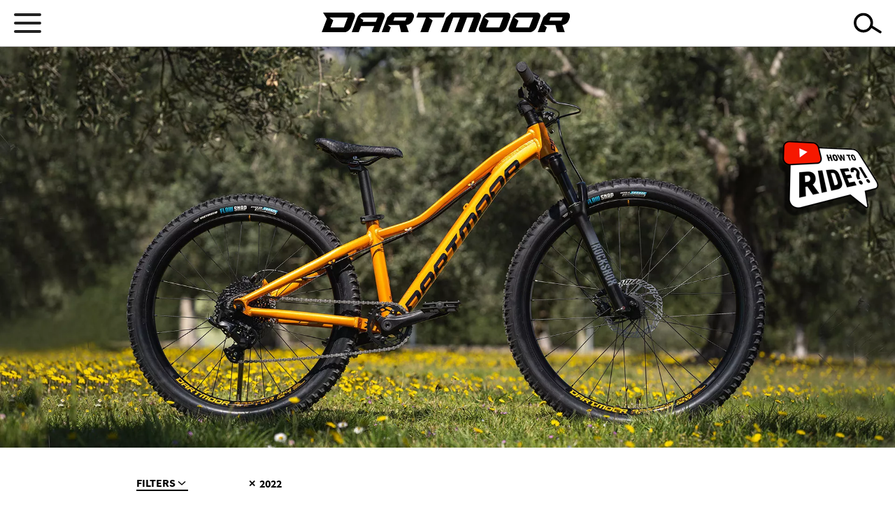

--- FILE ---
content_type: text/html; charset=UTF-8
request_url: https://www.dartmoor-bikes.com/products/bikes?collection=2022
body_size: 8760
content:
<!DOCTYPE html>
<html lang="en" dir="ltr" prefix="content: http://purl.org/rss/1.0/modules/content/  dc: http://purl.org/dc/terms/  foaf: http://xmlns.com/foaf/0.1/  og: http://ogp.me/ns#  rdfs: http://www.w3.org/2000/01/rdf-schema#  schema: http://schema.org/  sioc: http://rdfs.org/sioc/ns#  sioct: http://rdfs.org/sioc/types#  skos: http://www.w3.org/2004/02/skos/core#  xsd: http://www.w3.org/2001/XMLSchema# ">
  <head>
    <meta charset="utf-8" />
<link rel="canonical" href="https://dartmoor-bikes.com/products/bikes" />
<meta name="Generator" content="Drupal 9 (https://www.drupal.org); Commerce 2" />
<meta name="MobileOptimized" content="width" />
<meta name="HandheldFriendly" content="true" />
<meta name="viewport" content="width=device-width, initial-scale=1.0" />
<link rel="icon" href="/themes/custom/dartmoor/favicon.ico" type="image/vnd.microsoft.icon" />
<script src="/sites/dartmoor/files/google_tag/dartmoor_bikes.com/google_tag.script.js?t9huof" defer></script>

    <title>Products | Dartmoor-bikes</title>
    <link rel="stylesheet" media="all" href="/sites/dartmoor/files/css/css_YbRyUnSob8F055Kbg_qPGBwxbGmDBeeHKhFMwoNM7FQ.css" />
<link rel="stylesheet" media="all" href="/sites/dartmoor/files/css/css_4JKY7ght2-8PT2ccAuEvm0tA58j1ifl-MIRFVjwRTdA.css" />

    
  </head>
  <body class="path-products">
        <a href="#main-content" class="visually-hidden focusable skip-link">
      Skip to main content
    </a>
    <noscript><iframe src="https://www.googletagmanager.com/ns.html?id=GTM-KL6HVNR" height="0" width="0" style="display:none;visibility:hidden"></iframe></noscript>
      <div class="dialog-off-canvas-main-canvas" data-off-canvas-main-canvas>
    <header class="container--wrapper menu-container">
<h1 class="visuallyhidden">Dartmoor</h1>
    <div class="mobile-container">
        <div class="menu-mobile mobile">
            <span class="menu-mobile__inner"></span>
            <span class="menu-mobile__inner"></span>
            <span class="menu-mobile__inner"></span>
        </div>
        <div class="logo">
            <a href="/" rel="home" class="site-logo">
                <img src="/themes/custom/dartmoor/images/LOGO-07.svg" alt="Strona główna">
            </a>
        </div>
        <div class="search-mobile mobile icon icon-search search-button"></div>
    </div>
    <div class="content menu-wrapper">
          <div class="region region-header">
    <nav role="navigation" aria-labelledby="block-glownanawigacja-2-menu" id="block-glownanawigacja-2" class="block block-menu navigation menu--main">
            
  <h2 class="visually-hidden" id="block-glownanawigacja-2-menu">Główna nawigacja</h2>
  

        
              <ul data-region="header" class="menu">
      <div class="logo"><a href="/" rel="home" class="site-logo">
      <img src="/themes/custom/dartmoor/images/LOGO-07.svg" alt="Strona główna">
    </a></div>
                          <li class="menu-item menu-item--expanded menu-item--active-trail menu-item--below custom-item-expand custom-product-item">
          <span>Products</span>
                                  <div class="submenu-container">
      <ul class="menu">
                            <li class="menu-item menu-item--active-trail menu-item--below">
          <a href="/products/bikes" data-drupal-link-system-path="products/bikes">Bikes</a>
                    
            
                                                                                                  
            
            <div class="block block-custom-menu block-menu-bikes-block">
  
    
      <div class="custom-menu-block">
    <ul class="menu">
    
            <li class="custom-menu-item">
            
            
           <a class="custom-menu-item-category" href="/products/bikes?riding_style=Freeride/Jib">Freeride/Jib</a>
                                                  <ul class="menu custom-menu-block-children">
                                                                                    <li class="custom-menu-item-children">
                                                                                                                                                                                                <a href="/hardware/freeride/jibbird-pro" data-imgsrc="https://dartmoor-bikes.com/sites/dartmoor/files/styles/menu_image/public/products/2026_Dartmoor_bikes_freeride_Jibbird_Pro_01.jpg?itok=mDDqGXmV" data-name="JIBBIRD PRO">JIBBIRD PRO</a>
                                                                                    </li>
                                                                                                         <li class="custom-menu-item-children">
                                                                                                                            <a href="/hardware/freeride/jibbird" data-imgsrc="https://dartmoor-bikes.com/sites/dartmoor/files/styles/menu_image/public/products/2026_Dartmoor_bikes_freeride_Jibbird_01.jpg?itok=2GMwXew7" data-name="JIBBIRD">JIBBIRD</a>
                                                                                    </li>
                                                                                                         <li class="custom-menu-item-children">
                                                                                                                            <a href="/hardware/freeride/jibbird-2025" data-imgsrc="https://dartmoor-bikes.com/sites/dartmoor/files/styles/menu_image/public/products/2025_Dartmoor_bikes_Jibbird_Mullet_01_170.jpg?itok=MeG5mhBD" data-name="JIBBIRD 2025">JIBBIRD 2025</a>
                                                                                    </li>
                                                                                                         <li class="custom-menu-item-children">
                                                                                                                            <a href="/product/1711" data-imgsrc="https://dartmoor-bikes.com/sites/dartmoor/files/styles/menu_image/public/products/2026_Dartmoor_bike_funbike_Thunderbird_Super_FR_01.jpg?itok=rGpZrSL6" data-name="THUNDERBIRD SUPER FR GX">THUNDERBIRD SUPER FR GX</a>
                                                                                    </li>
                                                                                                         <li class="custom-menu-item-children">
                                                                                                                            <a href="/hardware/freeridejib/thunderbird-fr-pro-gx" data-imgsrc="https://dartmoor-bikes.com/sites/dartmoor/files/styles/menu_image/public/products/2026_Dartmoor_bike_funbike_Thunderbird_FR_Pro_GX_01.jpg?itok=bcqlAgKM" data-name="THUNDERBIRD FR PRO GX">THUNDERBIRD FR PRO GX</a>
                                                                                    </li>
                                                                                                         <li class="custom-menu-item-children">
                                                                                                                            <a href="/hardware/freeridejib/thunderbird-fr-pro-singlespeed" data-imgsrc="https://dartmoor-bikes.com/sites/dartmoor/files/styles/menu_image/public/products/2026_Dartmoor_bike_funbike_Thunderbird_FR_Pro_SS_01.jpg?itok=f5_weCqA" data-name="THUNDERBIRD FR PRO SINGLESPEED">THUNDERBIRD FR PRO SINGLESPEED</a>
                                                                                    </li>
                                                                                                         <li class="custom-menu-item-children">
                                                                                                                            <a href="/hardware/freeride/thunderbird-fr-pro-2025" data-imgsrc="https://dartmoor-bikes.com/sites/dartmoor/files/styles/menu_image/public/products/2023_thunderbird_fr_pro_27_5_1.jpg?itok=GtosSowv" data-name="THUNDERBIRD FR PRO 2025">THUNDERBIRD FR PRO 2025</a>
                                                                                    </li>
                                                                                                         <li class="custom-menu-item-children">
                                                                                                                            <a href="/hardware/freeride/thunderbird-fr-evo" data-imgsrc="https://dartmoor-bikes.com/sites/dartmoor/files/styles/menu_image/public/products/2023_thunderbird-fr-evo-29_1.jpg?itok=UD0BVpIt" data-name="THUNDERBIRD FR EVO">THUNDERBIRD FR EVO</a>
                                                                                    </li>
                                                                                                         <li class="custom-menu-item-children">
                                                                                                                            <a href="/hardware/freeridejib/thunderbird-fr-evo-singlespeed" data-imgsrc="https://dartmoor-bikes.com/sites/dartmoor/files/styles/menu_image/public/products/2026_Dartmoor_bike_funbike_Thunderbird_FR_Evo_SS_01.jpg?itok=wfk6wtIK" data-name="THUNDERBIRD FR EVO SINGLESPEED">THUNDERBIRD FR EVO SINGLESPEED</a>
                                                                                    </li>
                                                                                                         <li class="custom-menu-item-children">
                                                                                                                            <a href="/hardware/freeridejib/thunderbird-superenduro-pro" data-imgsrc="https://dartmoor-bikes.com/sites/dartmoor/files/styles/menu_image/public/products/2026_Dartmoor_bike_funbike_Thunderbird_SE_Pro_01_0.jpg?itok=mWi5fKR3" data-name="THUNDERBIRD SUPERENDURO PRO">THUNDERBIRD SUPERENDURO PRO</a>
                                                                                    </li>
                                                                                                         <li class="custom-menu-item-children">
                                                                                                                            <a href="/hardware/freeride/thunderbird-superenduro-evo" data-imgsrc="https://dartmoor-bikes.com/sites/dartmoor/files/styles/menu_image/public/products/2023_thunderbird_superenduro_evo_29_1.jpg?itok=5gU9C7kK" data-name="THUNDERBIRD SUPERENDURO EVO">THUNDERBIRD SUPERENDURO EVO</a>
                                                                                    </li>
                                                                                                         <li class="custom-menu-item-children">
                                                                                                                            <a href="/hardware/freeride/hornet-pro-2" data-imgsrc="https://dartmoor-bikes.com/sites/dartmoor/files/styles/menu_image/public/products/2023_hornet-pro-27-5_01.jpg?itok=2ECezbFM" data-name="HORNET PRO">HORNET PRO</a>
                                                                                    </li>
                                                     </ul>
                              </li>    
            <li class="custom-menu-item">
            
            
           <a class="custom-menu-item-category" href="/products/bikes?riding_style=Enduro">Enduro</a>
                                                  <ul class="menu custom-menu-block-children">
                                                                                    <li class="custom-menu-item-children">
                                                                                                                            <a href="/hardware/enduro/rocbird-enduro-pro-xt-di2" data-imgsrc="https://dartmoor-bikes.com/sites/dartmoor/files/styles/menu_image/public/products/2025_Dartmoor_bikes_Enduro_Rocbird_Enduro_Pro_Shimano%2520XT_Di2_01.jpg?itok=wLsaw0q6" data-name="ROCBIRD ENDURO PRO XT Di2">ROCBIRD ENDURO PRO XT Di2</a>
                                                                                    </li>
                                                                                                         <li class="custom-menu-item-children">
                                                                                                                            <a href="/hardware/enduro/rocbird-enduro-evo-2" data-imgsrc="https://dartmoor-bikes.com/sites/dartmoor/files/styles/menu_image/public/products/2026_Dartmoor_bikes_enduro_Rocbird_Enduro_Evo_01.jpg?itok=h6iXr2fM" data-name="ROCBIRD ENDURO EVO ">ROCBIRD ENDURO EVO </a>
                                                                                    </li>
                                                                                                         <li class="custom-menu-item-children">
                                                                                                                            <a href="/hardware/enduro/rocbird-enduro-evo-1" data-imgsrc="https://dartmoor-bikes.com/sites/dartmoor/files/styles/menu_image/public/products/2023_rocbird-enduro-evo-29-27-5_1.jpg?itok=sSL0gMDC" data-name="ROCBIRD ENDURO EVO 2025">ROCBIRD ENDURO EVO 2025</a>
                                                                                    </li>
                                                                                                         <li class="custom-menu-item-children">
                                                                                                                            <a href="/hardware/enduro/rocbird-enduro-intro" data-imgsrc="https://dartmoor-bikes.com/sites/dartmoor/files/styles/menu_image/public/products/2026_Dartmoor_bikes_enduro_Rocbird_Enduro_Intro_01.jpg?itok=C32UbLqM" data-name="ROCBIRD ENDURO INTRO">ROCBIRD ENDURO INTRO</a>
                                                                                    </li>
                                                                                                         <li class="custom-menu-item-children">
                                                                                                                            <a href="/hardware/enduro/e-thunderbird-cf-1" data-imgsrc="https://dartmoor-bikes.com/sites/dartmoor/files/styles/menu_image/public/products/2025_Dartmoor_bikes_enduro_e-Thunderbird-CF_01_0.jpg?itok=Z4icEsyQ" data-name="E-THUNDERBIRD CF">E-THUNDERBIRD CF</a>
                                                                                    </li>
                                                                                                         <li class="custom-menu-item-children">
                                                                                                                            <a href="/hardware/enduro/thunderbird-cf-pro-1" data-imgsrc="https://dartmoor-bikes.com/sites/dartmoor/files/styles/menu_image/public/products/2023_thunderbird_cf_pro_29_1.jpg?itok=npHjZwXU" data-name="THUNDERBIRD CF PRO">THUNDERBIRD CF PRO</a>
                                                                                    </li>
                                                                                                         <li class="custom-menu-item-children">
                                                                                                                            <a href="/hardware/enduro/thunderbird-cf-evo-1" data-imgsrc="https://dartmoor-bikes.com/sites/dartmoor/files/styles/menu_image/public/products/2023_thunderbird_cf_evo_29_1.jpg?itok=ENx4H9Pu" data-name="THUNDERBIRD CF EVO">THUNDERBIRD CF EVO</a>
                                                                                    </li>
                                                                                                         <li class="custom-menu-item-children">
                                                                                                                            <a href="/hardware/enduro/blackbird-evo-29-2" data-imgsrc="https://dartmoor-bikes.com/sites/dartmoor/files/styles/menu_image/public/products/2023_blackbird_evo_29_1.jpg?itok=Xp3-8zbL" data-name="BLACKBIRD EVO 29">BLACKBIRD EVO 29</a>
                                                                                    </li>
                                                                                                         <li class="custom-menu-item-children">
                                                                                                                            <a href="/hardware/enduro/blackbird-evo-275-2" data-imgsrc="https://dartmoor-bikes.com/sites/dartmoor/files/styles/menu_image/public/products/2023_blackbird_evo_27_5_1.jpg?itok=8LPH4qAw" data-name="BLACKBIRD EVO 27.5">BLACKBIRD EVO 27.5</a>
                                                                                    </li>
                                                                                                         <li class="custom-menu-item-children">
                                                                                                                            <a href="/hardware/enduro/blackbird-intro-29-2" data-imgsrc="https://dartmoor-bikes.com/sites/dartmoor/files/styles/menu_image/public/products/2023_blackbird_intro_29_1_0.jpg?itok=KdukcfVe" data-name="BLACKBIRD INTRO 29">BLACKBIRD INTRO 29</a>
                                                                                    </li>
                                                                                                         <li class="custom-menu-item-children">
                                                                                                                            <a href="/hardware/enduro/blackbird-intro-275-2" data-imgsrc="https://dartmoor-bikes.com/sites/dartmoor/files/styles/menu_image/public/products/2025_Dartmoor_bikes_enduro_Blackbird_Intro_27-5_spaceblue_01.jpg?itok=TMSikfdU" data-name="BLACKBIRD INTRO 27.5">BLACKBIRD INTRO 27.5</a>
                                                                                    </li>
                                                                                                         <li class="custom-menu-item-children">
                                                                                                                            <a href="/hardware/enduro/hornet-mullet-1" data-imgsrc="https://dartmoor-bikes.com/sites/dartmoor/files/styles/menu_image/public/products/2023_hornet-mullet-29-27-5_01.jpg?itok=ig0jZIfi" data-name="HORNET ">HORNET </a>
                                                                                    </li>
                                                     </ul>
                              </li>    
            <li class="custom-menu-item">
            
            
           <a class="custom-menu-item-category" href="/products/bikes?riding_style=Trail">Trail</a>
                                                  <ul class="menu custom-menu-block-children">
                                                                                    <li class="custom-menu-item-children">
                                                                                                                            <a href="/hardware/trail/rocbird-trail-pro-0" data-imgsrc="https://dartmoor-bikes.com/sites/dartmoor/files/styles/menu_image/public/products/2023_Rocbird_Trail_Pro_29_27_5_1.jpg?itok=dS30Swi9" data-name="ROCBIRD TRAIL PRO">ROCBIRD TRAIL PRO</a>
                                                                                    </li>
                                                                                                         <li class="custom-menu-item-children">
                                                                                                                            <a href="/hardware/trail/rocbird-trail-evo-1" data-imgsrc="https://dartmoor-bikes.com/sites/dartmoor/files/styles/menu_image/public/products/2023_Rocbird_Trail_Evo_29_27_5_1.jpg?itok=D-dLW4J-" data-name="ROCBIRD TRAIL EVO">ROCBIRD TRAIL EVO</a>
                                                                                    </li>
                                                                                                         <li class="custom-menu-item-children">
                                                                                                                            <a href="/hardware/trail/bluebird-pro-29-2" data-imgsrc="https://dartmoor-bikes.com/sites/dartmoor/files/styles/menu_image/public/products/2023_bluebird_pro_29_1.jpg?itok=cn80Z8k3" data-name="BLUEBIRD PRO 29">BLUEBIRD PRO 29</a>
                                                                                    </li>
                                                                                                         <li class="custom-menu-item-children">
                                                                                                                            <a href="/hardware/trail/bluebird-pro-275-2" data-imgsrc="https://dartmoor-bikes.com/sites/dartmoor/files/styles/menu_image/public/products/2023_bluebird_pro_27_5_1.jpg?itok=lv4n5IXc" data-name="BLUEBIRD PRO 27.5">BLUEBIRD PRO 27.5</a>
                                                                                    </li>
                                                                                                         <li class="custom-menu-item-children">
                                                                                                                            <a href="/hardware/trail/bluebird-evo-29-2" data-imgsrc="https://dartmoor-bikes.com/sites/dartmoor/files/styles/menu_image/public/products/2023_bluebird_evo_29_1.jpg?itok=1_bIPLMd" data-name="BLUEBIRD EVO 29">BLUEBIRD EVO 29</a>
                                                                                    </li>
                                                                                                         <li class="custom-menu-item-children">
                                                                                                                            <a href="/hardware/trail/bluebird-evo-275-2" data-imgsrc="https://dartmoor-bikes.com/sites/dartmoor/files/styles/menu_image/public/products/2023_bluebird_evo_27_5_1.jpg?itok=jf9oGSNP" data-name="BLUEBIRD EVO 27.5">BLUEBIRD EVO 27.5</a>
                                                                                    </li>
                                                                                                         <li class="custom-menu-item-children">
                                                                                                                            <a href="/hardware/trail/bluebird-intro-29" data-imgsrc="https://dartmoor-bikes.com/sites/dartmoor/files/styles/menu_image/public/products/2025_Dartmoor_bikes_enduro_Bluebird-intro-29_spaceblue_01_1.jpg?itok=t00A6SfW" data-name="BLUEBIRD INTRO 29">BLUEBIRD INTRO 29</a>
                                                                                    </li>
                                                                                                         <li class="custom-menu-item-children">
                                                                                                                            <a href="/hardware/trail/bluebird-intro-mullet-1" data-imgsrc="https://dartmoor-bikes.com/sites/dartmoor/files/styles/menu_image/public/products/2025_Dartmoor_bikes_trail_Bluebird-Intro-Mullet_sandstorm_01_0.jpg?itok=JYQbqEz-" data-name="BLUEBIRD INTRO MULLET">BLUEBIRD INTRO MULLET</a>
                                                                                    </li>
                                                                                                         <li class="custom-menu-item-children">
                                                                                                                            <a href="/hardware/trail/hornet-trail" data-imgsrc="https://dartmoor-bikes.com/sites/dartmoor/files/styles/menu_image/public/products/2026_Dartmoor_bikes_trail_Hornet_Trail_01.jpg?itok=BK1RsMnf" data-name="HORNET TRAIL">HORNET TRAIL</a>
                                                                                    </li>
                                                                                                         <li class="custom-menu-item-children">
                                                                                                                            <a href="/hardware/trail/primal-pro-29-3" data-imgsrc="https://dartmoor-bikes.com/sites/dartmoor/files/styles/menu_image/public/products/2026_Dartmoor_bikes_trail_Primal_29_01_0.jpg?itok=GCPfp0l3" data-name="PRIMAL PRO 29">PRIMAL PRO 29</a>
                                                                                    </li>
                                                                                                         <li class="custom-menu-item-children">
                                                                                                                            <a href="/hardware/trail/primal-evo-29-2" data-imgsrc="https://dartmoor-bikes.com/sites/dartmoor/files/styles/menu_image/public/products/2025_Dartmoor_bikes_trail_Primal_Evo_29_01.jpg?itok=6sFMvgvi" data-name="PRIMAL EVO 29">PRIMAL EVO 29</a>
                                                                                    </li>
                                                                                                         <li class="custom-menu-item-children">
                                                                                                                            <a href="/hardware/trail/primal-evo-275-2" data-imgsrc="https://dartmoor-bikes.com/sites/dartmoor/files/styles/menu_image/public/products/2023_primal-evo-27-5_1.jpg?itok=AJT2-ulr" data-name="PRIMAL EVO 27.5">PRIMAL EVO 27.5</a>
                                                                                    </li>
                                                                                                         <li class="custom-menu-item-children">
                                                                                                                            <a href="/hardware/trail/primal-intro-29-2" data-imgsrc="https://dartmoor-bikes.com/sites/dartmoor/files/styles/menu_image/public/products/2023_primal-intro-29_1_731.jpg?itok=PisbT13x" data-name="PRIMAL INTRO 29">PRIMAL INTRO 29</a>
                                                                                    </li>
                                                                                                         <li class="custom-menu-item-children">
                                                                                                                            <a href="/hardware/trail/e-sparrow-mullet-1" data-imgsrc="https://dartmoor-bikes.com/sites/dartmoor/files/styles/menu_image/public/products/2023_e-sparrow-mullet-29-27-5_1.jpg?itok=vzdEAsPR" data-name="E-SPARROW ">E-SPARROW </a>
                                                                                    </li>
                                                                                                         <li class="custom-menu-item-children">
                                                                                                                            <a href="/hardware/trail/sparrow-mullet-1" data-imgsrc="https://dartmoor-bikes.com/sites/dartmoor/files/styles/menu_image/public/products/2023_sparrow-mullet-29-27-5_1_0.jpg?itok=l2jkEPqY" data-name="SPARROW">SPARROW</a>
                                                                                    </li>
                                                                                                         <li class="custom-menu-item-children">
                                                                                                                            <a href="/hardware/trail/sparrow-intro-mullet-1" data-imgsrc="https://dartmoor-bikes.com/sites/dartmoor/files/styles/menu_image/public/products/2023_sparrow-intro-mullet-29-27-5_1.jpg?itok=LD1fk6Kw" data-name="SPARROW INTRO">SPARROW INTRO</a>
                                                                                    </li>
                                                     </ul>
                              </li>    
            <li class="custom-menu-item">
            
            
           <a class="custom-menu-item-category" href="/products/bikes?riding_style=Dirt/Pumptrack">Dirt/Pumptrack</a>
                                                  <ul class="menu custom-menu-block-children">
                                                                                    <li class="custom-menu-item-children">
                                                                                                                            <a href="/hardware/dirtpumptrack/shine-pro-3" data-imgsrc="https://dartmoor-bikes.com/sites/dartmoor/files/styles/menu_image/public/products/2026_Dartmoor_bikes_dirt_Shine_01.jpg?itok=wp2e7lwZ" data-name="SHINE PRO">SHINE PRO</a>
                                                                                    </li>
                                                                                                         <li class="custom-menu-item-children">
                                                                                                                            <a href="/hardware/dirtpumptrack/two6player-pro-brushed-silver" data-imgsrc="https://dartmoor-bikes.com/sites/dartmoor/files/styles/menu_image/public/products/2026_Dartmoor_bikes_dirt_Two6Player_Pro_brushing_silver_01.jpg?itok=Q-pGvjQT" data-name="TWO6PLAYER PRO BRUSHED SILVER">TWO6PLAYER PRO BRUSHED SILVER</a>
                                                                                    </li>
                                                                                                         <li class="custom-menu-item-children">
                                                                                                                            <a href="/hardware/dirtpumptrack/two6player-pro-cosmic-2" data-imgsrc="https://dartmoor-bikes.com/sites/dartmoor/files/styles/menu_image/public/products/2026_Dartmoor_bikes_dirt_Two6Player_Pro_cosmic_01.jpg?itok=C2LNn9pd" data-name="TWO6PLAYER PRO COSMIC">TWO6PLAYER PRO COSMIC</a>
                                                                                    </li>
                                                                                                         <li class="custom-menu-item-children">
                                                                                                                            <a href="/hardware/dirtpumptrack/two6player-evo-midnight-black" data-imgsrc="https://dartmoor-bikes.com/sites/dartmoor/files/styles/menu_image/public/products/2026_Dartmoor_bikes_dirt_Two6Player_Evo_black_01.jpg?itok=qrrwDDqB" data-name="TWO6PLAYER EVO MIDNIGHT BLACK">TWO6PLAYER EVO MIDNIGHT BLACK</a>
                                                                                    </li>
                                                                                                         <li class="custom-menu-item-children">
                                                                                                                            <a href="/hardware/dirtpumptrack/two6player-evo-white-pearl" data-imgsrc="https://dartmoor-bikes.com/sites/dartmoor/files/styles/menu_image/public/products/2026_Dartmoor_bikes_dirt_Two6Player_Evo_white_01.jpg?itok=oeA5pmDs" data-name="TWO6PLAYER EVO WHITE PEARL">TWO6PLAYER EVO WHITE PEARL</a>
                                                                                    </li>
                                                                                                         <li class="custom-menu-item-children">
                                                                                                                            <a href="/hardware/dirtpumptrack/two6player-pro-pump-1" data-imgsrc="https://dartmoor-bikes.com/sites/dartmoor/files/styles/menu_image/public/products/2025_Dartmoor_bikes_DirtPumptrack_Two6Player-Pump_26_01_0.jpg?itok=-8FWzJbY" data-name="TWO6PLAYER PUMP ">TWO6PLAYER PUMP </a>
                                                                                    </li>
                                                                                                         <li class="custom-menu-item-children">
                                                                                                                            <a href="/hardware/dirtpumptrack/quinnie" data-imgsrc="https://dartmoor-bikes.com/sites/dartmoor/files/styles/menu_image/public/products/2026_Dartmoor_bikes_dirt_Quinnie_01.jpg?itok=3xU9pYi9" data-name="QUINNIE">QUINNIE</a>
                                                                                    </li>
                                                                                                         <li class="custom-menu-item-children">
                                                                                                                            <a href="/hardware/dirtpumptrack/gamer-26-2" data-imgsrc="https://dartmoor-bikes.com/sites/dartmoor/files/styles/menu_image/public/products/2026_Dartmoor_bikes_dirt_Gamer_26_yellow_01.jpg?itok=0noFkkaU" data-name="GAMER 26">GAMER 26</a>
                                                                                    </li>
                                                                                                         <li class="custom-menu-item-children">
                                                                                                                            <a href="/hardware/dirtpumptrack/gamer-intro-26-3" data-imgsrc="https://dartmoor-bikes.com/sites/dartmoor/files/styles/menu_image/public/products/2026_Dartmoor_bikes_dirt_Gamer_Intro_26_anthracite_01.jpg?itok=ZOmdcRvc" data-name="GAMER INTRO 26">GAMER INTRO 26</a>
                                                                                    </li>
                                                                                                         <li class="custom-menu-item-children">
                                                                                                                            <a href="/hardware/dirtpumptrack/gamer-intro-26-2" data-imgsrc="https://dartmoor-bikes.com/sites/dartmoor/files/styles/menu_image/public/products/2025_Dartmoor_bikes_DirtPumptrack_Gamer_Intro_26_dragon-green_01_1.jpg?itok=GdFnPfTY" data-name="GAMER INTRO 26_2025">GAMER INTRO 26_2025</a>
                                                                                    </li>
                                                                                                         <li class="custom-menu-item-children">
                                                                                                                            <a href="/hardware/dirtpumptrack/gamer-pump-24-1" data-imgsrc="https://dartmoor-bikes.com/sites/dartmoor/files/styles/menu_image/public/products/2025_Dartmoor_bikes_DirtPumptrack_Gamer_Pump_24_01.jpg?itok=XgMtlZhu" data-name="GAMER PUMP 24">GAMER PUMP 24</a>
                                                                                    </li>
                                                                                                         <li class="custom-menu-item-children">
                                                                                                                            <a href="/hardware/dirtpumptrack/gamer-intro-24-red-devil" data-imgsrc="https://dartmoor-bikes.com/sites/dartmoor/files/styles/menu_image/public/products/2025_Gamer_Intro_24_Red_Devil_01.jpg?itok=K-NuPgqw" data-name="GAMER INTRO 24">GAMER INTRO 24</a>
                                                                                    </li>
                                                     </ul>
                                      <div class="custom-menu-special-image" style="width: 0;">
                    <img class="" src="https://dartmoor-bikes.com/sites/dartmoor/files/styles/menu_image/public/products/2026_Dartmoor_bikes_freeride_Jibbird_Pro_01.jpg?itok=mDDqGXmV" alt="JIBBIRD PRO">
                </div>       
                    </li>    
            <li class="custom-menu-item">
            
            
           <a class="custom-menu-item-category" href="/products/bikes?riding_style=Junior">Junior</a>
                                                  <ul class="menu custom-menu-block-children">
                                                                                    <li class="custom-menu-item-children">
                                                                                                                            <a href="/hardware/junior/rocbird-junior-27526-2" data-imgsrc="https://dartmoor-bikes.com/sites/dartmoor/files/styles/menu_image/public/products/2026_Dartmoor_bikes_junior_Rocbird_Junior_27_26_blue_01.jpg?itok=Iiq5FB5_" data-name="ROCBIRD JUNIOR 27.5/26">ROCBIRD JUNIOR 27.5/26</a>
                                                                                    </li>
                                                                                                         <li class="custom-menu-item-children">
                                                                                                                            <a href="/hardware/junior/rocbird-junior-2624-2" data-imgsrc="https://dartmoor-bikes.com/sites/dartmoor/files/styles/menu_image/public/products/2026_Dartmoor_bikes_junior_Rocbird_Junior_26_24_orange_01.jpg?itok=NSaoZqyu" data-name="ROCBIRD JUNIOR 26/24">ROCBIRD JUNIOR 26/24</a>
                                                                                    </li>
                                                                                                         <li class="custom-menu-item-children">
                                                                                                                            <a href="/hardware/junior/blackbird-junior-6" data-imgsrc="https://dartmoor-bikes.com/sites/dartmoor/files/styles/menu_image/public/products/2026_Dartmoor_bikes_junior_Blackbird_Junior_01.jpg?itok=v1l9RkyL" data-name="BLACKBIRD JUNIOR">BLACKBIRD JUNIOR</a>
                                                                                    </li>
                                                                                                         <li class="custom-menu-item-children">
                                                                                                                            <a href="/hardware/junior/sparrow-junior-27526-4" data-imgsrc="https://dartmoor-bikes.com/sites/dartmoor/files/styles/menu_image/public/products/2026_Dartmoor_bikes_junior_Sparrow_Junior_27_26_yellow_01.jpg?itok=Bu6HUbgt" data-name="SPARROW JUNIOR 27.5/26">SPARROW JUNIOR 27.5/26</a>
                                                                                    </li>
                                                                                                         <li class="custom-menu-item-children">
                                                                                                                            <a href="/hardware/junior/sparrow-junior-2624-2" data-imgsrc="https://dartmoor-bikes.com/sites/dartmoor/files/styles/menu_image/public/products/2026_Dartmoor_bikes_junior_Sparrow_Junior_26_24_blue_01.jpg?itok=csNcXpw-" data-name="SPARROW JUNIOR 26/24">SPARROW JUNIOR 26/24</a>
                                                                                    </li>
                                                                                                         <li class="custom-menu-item-children">
                                                                                                                            <a href="/hardware/junior/hornet-junior-6" data-imgsrc="https://dartmoor-bikes.com/sites/dartmoor/files/styles/menu_image/public/products/2026_Dartmoor_bikes_junior_Hornet_Junior_01.jpg?itok=jiS7o-GK" data-name="HORNET JUNIOR">HORNET JUNIOR</a>
                                                                                    </li>
                                                     </ul>
                              </li>    
            <li class="custom-menu-item">
            
            
           <a class="custom-menu-item-category" href="/products/bikes?riding_style=Funbike">Funbike</a>
                                                  <ul class="menu custom-menu-block-children">
                                                                                    <li class="custom-menu-item-children">
                                                                                                                            <a href="/hardware/funbike/hornet-26-4" data-imgsrc="https://dartmoor-bikes.com/sites/dartmoor/files/styles/menu_image/public/products/2023_hornet-26_01.jpg?itok=zcH0JCmI" data-name="HORNET 26">HORNET 26</a>
                                                                                    </li>
                                                                                                         <li class="custom-menu-item-children">
                                                                                                                            <a href="/hardware/funbike/streetfighter-6" data-imgsrc="https://dartmoor-bikes.com/sites/dartmoor/files/styles/menu_image/public/products/2026_Dartmoor_bikes_funbike_Streetfighter_01.jpg?itok=d8GIf1w9" data-name="STREETFIGHTER">STREETFIGHTER</a>
                                                                                    </li>
                                                                                                         <li class="custom-menu-item-children">
                                                                                                                            <a href="/hardware/funbike/streetfighter-4" data-imgsrc="https://dartmoor-bikes.com/sites/dartmoor/files/styles/menu_image/public/products/2023_streetfighter-26_1_0.jpg?itok=4_xJSNd5" data-name="STREETFIGHTER 2025">STREETFIGHTER 2025</a>
                                                                                    </li>
                                                     </ul>
                              </li>    
                </ul>
    
</div>

  </div>

                            </li>
                      <li class="menu-item menu-item--below">
          <a href="/products/frames" data-drupal-link-system-path="products/frames">Frames</a>
                    
            
                                      
            
            <div class="block block-custom-menu block-menu-frames-block">
  
    
      <div class="custom-menu-block">
    <ul class="menu">
    
            <li class="custom-menu-item">
            
            
           <a class="custom-menu-item-category" href="/products/frames?riding_style=Freeride/Jib">Freeride/Jib</a>
                                                  <ul class="menu custom-menu-block-children">
                                                                                    <li class="custom-menu-item-children">
                                                                                                                                                                                                <a href="/hardware/freeridejib/jibbird" data-imgsrc="https://dartmoor-bikes.com/sites/dartmoor/files/styles/menu_image/public/products/2025_Dartmoor_frames_freeride_Jibbird_comp_01.jpg?itok=3kkZhJ88" data-name="JIBBIRD ">JIBBIRD </a>
                                                                                    </li>
                                                                                                         <li class="custom-menu-item-children">
                                                                                                                            <a href="/hardware/freeridejib/thunderbird-fr" data-imgsrc="https://dartmoor-bikes.com/sites/dartmoor/files/styles/menu_image/public/products/2026_Dartmoor_frames_Thunderbird_FR_comp_01.jpg?itok=n39tElmD" data-name="THUNDERBIRD FR">THUNDERBIRD FR</a>
                                                                                    </li>
                                                                                                         <li class="custom-menu-item-children">
                                                                                                                            <a href="/hardware/freeridejib/thunderbird-superenduro" data-imgsrc="https://dartmoor-bikes.com/sites/dartmoor/files/styles/menu_image/public/products/2026_Dartmoor_frames_Thunderbird_SE_comp_02.jpg?itok=mK1DfKWy" data-name="THUNDERBIRD SUPERENDURO ">THUNDERBIRD SUPERENDURO </a>
                                                                                    </li>
                                                                                                         <li class="custom-menu-item-children">
                                                                                                                            <a href="/hardware/freeride/hornet-pro-3" data-imgsrc="https://dartmoor-bikes.com/sites/dartmoor/files/styles/menu_image/public/products/2025_Dartmoor_frames_freeride_Hornet_Pro_Comp_01.jpg?itok=Tlg5ALA4" data-name="HORNET PRO ">HORNET PRO </a>
                                                                                    </li>
                                                     </ul>
                              </li>    
            <li class="custom-menu-item">
            
            
           <a class="custom-menu-item-category" href="/products/frames?riding_style=Enduro">Enduro</a>
                                                  <ul class="menu custom-menu-block-children">
                                                                                    <li class="custom-menu-item-children">
                                                                                                                            <a href="/hardware/enduro/thunderbird-cf-0" data-imgsrc="https://dartmoor-bikes.com/sites/dartmoor/files/styles/menu_image/public/products/2025_Dartmoor_frames_enduro_Thunderbird-CF_comp_01.jpg?itok=gonKJwfF" data-name="THUNDERBIRD CF ">THUNDERBIRD CF </a>
                                                                                    </li>
                                                                                                         <li class="custom-menu-item-children">
                                                                                                                            <a href="/hardware/enduro/rocbird-0" data-imgsrc="https://dartmoor-bikes.com/sites/dartmoor/files/styles/menu_image/public/products/2026_Dartmoor_frames_Rocbird_29_comp_01.jpg?itok=JjQ0D4wU" data-name="ROCBIRD ">ROCBIRD </a>
                                                                                    </li>
                                                                                                         <li class="custom-menu-item-children">
                                                                                                                            <a href="/hardware/enduro/blackbird-29" data-imgsrc="https://dartmoor-bikes.com/sites/dartmoor/files/styles/menu_image/public/products/2025_Dartmoor_frames_enduro_Blackbird-29_Comp_01.jpg?itok=vXq7raEF" data-name="BLACKBIRD 29 ">BLACKBIRD 29 </a>
                                                                                    </li>
                                                                                                         <li class="custom-menu-item-children">
                                                                                                                            <a href="/hardware/enduro/blackbird-275-0" data-imgsrc="https://dartmoor-bikes.com/sites/dartmoor/files/styles/menu_image/public/products/2025_Dartmoor_frames_enduro_Blackbird-27-5_Comp_01.jpg?itok=CQfib8MD" data-name="BLACKBIRD 27.5 ">BLACKBIRD 27.5 </a>
                                                                                    </li>
                                                                                                         <li class="custom-menu-item-children">
                                                                                                                            <a href="/hardware/enduro/hornet-1" data-imgsrc="https://dartmoor-bikes.com/sites/dartmoor/files/styles/menu_image/public/products/2023_Dartmoor_frames_hornet%2520%281%29.jpg?itok=o4JqMhKJ" data-name="HORNET ">HORNET </a>
                                                                                    </li>
                                                     </ul>
                              </li>    
            <li class="custom-menu-item">
            
            
           <a class="custom-menu-item-category" href="/products/frames?riding_style=Trail">Trail</a>
                                                  <ul class="menu custom-menu-block-children">
                                                                                    <li class="custom-menu-item-children">
                                                                                                                            <a href="/hardware/trail/bluebird-29-0" data-imgsrc="https://dartmoor-bikes.com/sites/dartmoor/files/styles/menu_image/public/products/2021_Dartmoor_frame_Bluebird_29_01.jpg?itok=_LDciwtJ" data-name="BLUEBIRD 29 ">BLUEBIRD 29 </a>
                                                                                    </li>
                                                                                                         <li class="custom-menu-item-children">
                                                                                                                            <a href="/hardware/trail/bluebird-275-0" data-imgsrc="https://dartmoor-bikes.com/sites/dartmoor/files/styles/menu_image/public/products/2023_Dartmoor_frames_bluebird-27-5%2520%281%29.jpg?itok=ctGBKZN9" data-name="BLUEBIRD 27.5 ">BLUEBIRD 27.5 </a>
                                                                                    </li>
                                                                                                         <li class="custom-menu-item-children">
                                                                                                                            <a href="/hardware/trail/primal-29-v2-1" data-imgsrc="https://dartmoor-bikes.com/sites/dartmoor/files/styles/menu_image/public/products/2026_Dartmoor_frames_Primal_comp_01.jpg?itok=Ww0knqcF" data-name="PRIMAL 29 V.2">PRIMAL 29 V.2</a>
                                                                                    </li>
                                                                                                         <li class="custom-menu-item-children">
                                                                                                                            <a href="/hardware/trail/primal-275-v2" data-imgsrc="https://dartmoor-bikes.com/sites/dartmoor/files/styles/menu_image/public/products/2023_Dartmoor_frames_primal-27-5-V2%2520%281%29.jpg?itok=E5K2w5co" data-name="PRIMAL 27.5 V.2">PRIMAL 27.5 V.2</a>
                                                                                    </li>
                                                                                                         <li class="custom-menu-item-children">
                                                                                                                            <a href="/hardware/trail/primal-29-v1" data-imgsrc="https://dartmoor-bikes.com/sites/dartmoor/files/styles/menu_image/public/products/2023_Dartmoor_frames_primal_29-V1%2520%281%29.jpg?itok=yQAk4lNA" data-name="PRIMAL 29 V.1">PRIMAL 29 V.1</a>
                                                                                    </li>
                                                                                                         <li class="custom-menu-item-children">
                                                                                                                            <a href="/hardware/trail/primal-275-v1" data-imgsrc="https://dartmoor-bikes.com/sites/dartmoor/files/styles/menu_image/public/products/2023_Dartmoor_frames_primal_27-5-V1%2520%281%29.jpg?itok=cAqOpyXB" data-name="PRIMAL 27.5 V.1">PRIMAL 27.5 V.1</a>
                                                                                    </li>
                                                     </ul>
                              </li>    
            <li class="custom-menu-item">
            
            
           <a class="custom-menu-item-category" href="/products/frames?riding_style=Dirt/Pumptrack">Dirt/Pumptrack</a>
                                                  <ul class="menu custom-menu-block-children">
                                                                                    <li class="custom-menu-item-children">
                                                                                                                            <a href="/hardware/dirtpumptrack/shine-0" data-imgsrc="https://dartmoor-bikes.com/sites/dartmoor/files/styles/menu_image/public/products/2023_Dartmoor_frames_shine%2520%2520%281%29.jpg?itok=mKc8G-rP" data-name="SHINE">SHINE</a>
                                                                                    </li>
                                                                                                         <li class="custom-menu-item-children">
                                                                                                                            <a href="/hardware/dirtpumptrack/two6player-pro-1" data-imgsrc="https://dartmoor-bikes.com/sites/dartmoor/files/styles/menu_image/public/products/2026_Dartmoor_Frames_Two6Player_Pro_comp_01.jpg?itok=t9y0bXvj" data-name="TWO6PLAYER PRO">TWO6PLAYER PRO</a>
                                                                                    </li>
                                                                                                         <li class="custom-menu-item-children">
                                                                                                                            <a href="/hardware/dirtpumptrack/two6player-pro" data-imgsrc="https://dartmoor-bikes.com/sites/dartmoor/files/styles/menu_image/public/products/2026_Dartmoor_Frames_Dirt_Pumptrack_Two6Player_Pro_comp_01.jpg?itok=BOyAefAS" data-name="TWO6PLAYER PRO 2025">TWO6PLAYER PRO 2025</a>
                                                                                    </li>
                                                                                                         <li class="custom-menu-item-children">
                                                                                                                            <a href="/hardware/dirtpumptrack/two6player-pump-1" data-imgsrc="https://dartmoor-bikes.com/sites/dartmoor/files/styles/menu_image/public/products/2023_Dartmoor_frames_two6player-pump%2520%2520%281%29.jpg?itok=iV-EOxt2" data-name="TWO6PLAYER PUMP ">TWO6PLAYER PUMP </a>
                                                                                    </li>
                                                                                                         <li class="custom-menu-item-children">
                                                                                                                            <a href="/hardware/dirtpumptrack/cody-tapered" data-imgsrc="https://dartmoor-bikes.com/sites/dartmoor/files/styles/menu_image/public/products/2023_Dartmoor_frames_cody%2520%281%29.jpg?itok=-vjztDmZ" data-name="CODY ">CODY </a>
                                                                                    </li>
                                                                                                         <li class="custom-menu-item-children">
                                                                                                                            <a href="/hardware/dirtpumptrack/quinnie-tapered" data-imgsrc="https://dartmoor-bikes.com/sites/dartmoor/files/styles/menu_image/public/products/2023_Dartmoor_frames_quinnie%2520%281%29.jpg?itok=zT_4u1Rx" data-name="QUINNIE ">QUINNIE </a>
                                                                                    </li>
                                                     </ul>
                                      <div class="custom-menu-special-image" style="width: 0;">
                    <img class="" src="https://dartmoor-bikes.com/sites/dartmoor/files/styles/menu_image/public/products/2025_Dartmoor_frames_freeride_Jibbird_comp_01.jpg?itok=3kkZhJ88" alt="JIBBIRD ">
                </div>       
                    </li>    
            <li class="custom-menu-item">
            
            
           <a class="custom-menu-item-category" href="/products/frames?riding_style=Junior">Junior</a>
                                                  <ul class="menu custom-menu-block-children">
                                                                                    <li class="custom-menu-item-children">
                                                                                                                            <a href="/hardware/junior/rocbird-junior-27526-3" data-imgsrc="https://dartmoor-bikes.com/sites/dartmoor/files/styles/menu_image/public/products/2026_Dartmoor_Frames_Junior_Rocbird_Junior_275_26_00_01.jpg?itok=FsYDEvCi" data-name="ROCBIRD JUNIOR 27.5/26">ROCBIRD JUNIOR 27.5/26</a>
                                                                                    </li>
                                                                                                         <li class="custom-menu-item-children">
                                                                                                                            <a href="/hardware/junior/rocbird-junior-2624-3" data-imgsrc="https://dartmoor-bikes.com/sites/dartmoor/files/styles/menu_image/public/products/2026_Dartmoor_frames_Junior_Rocbird_Junior_00_01.jpg?itok=xwq8jv0T" data-name="ROCBIRD JUNIOR 26/24">ROCBIRD JUNIOR 26/24</a>
                                                                                    </li>
                                                                                                         <li class="custom-menu-item-children">
                                                                                                                            <a href="/hardware/junior/blackbird-junior-2" data-imgsrc="https://dartmoor-bikes.com/sites/dartmoor/files/styles/menu_image/public/products/2023_Dartmoor_frames_blackbird-jr%2520%281%29.jpg?itok=iMHAp-rP" data-name="BLACKBIRD JUNIOR ">BLACKBIRD JUNIOR </a>
                                                                                    </li>
                                                                                                         <li class="custom-menu-item-children">
                                                                                                                            <a href="/hardware/junior/hornet-junior-2" data-imgsrc="https://dartmoor-bikes.com/sites/dartmoor/files/styles/menu_image/public/products/2023_Dartmoor_frames_hornet-jr%2520%281%29.jpg?itok=NOpK1zOL" data-name="HORNET JUNIOR ">HORNET JUNIOR </a>
                                                                                    </li>
                                                                                                         <li class="custom-menu-item-children">
                                                                                                                            <a href="/hardware/junior/sparrow-junior-27526-5" data-imgsrc="https://dartmoor-bikes.com/sites/dartmoor/files/styles/menu_image/public/products/2026_Dartmoor_frames_Junior_Sparrow_Junior_275_26_00_01.jpg?itok=WUuXRjHW" data-name="SPARROW JUNIOR 27.5/26">SPARROW JUNIOR 27.5/26</a>
                                                                                    </li>
                                                                                                         <li class="custom-menu-item-children">
                                                                                                                            <a href="/hardware/junior/sparrow-junior-2624-4" data-imgsrc="https://dartmoor-bikes.com/sites/dartmoor/files/styles/menu_image/public/products/2026_Dartmoor_frames_Junior_Sparrow_Junior_26_24_00_01.jpg?itok=n8YzaH1K" data-name="SPARROW JUNIOR 26/24">SPARROW JUNIOR 26/24</a>
                                                                                    </li>
                                                     </ul>
                              </li>    
            <li class="custom-menu-item">
            
            
           <a class="custom-menu-item-category" href="/products/frames?riding_style=Funbike">Funbike</a>
                                                  <ul class="menu custom-menu-block-children">
                                                                                    <li class="custom-menu-item-children">
                                                                                                                            <a href="/hardware/funbike/hornet-26-2" data-imgsrc="https://dartmoor-bikes.com/sites/dartmoor/files/styles/menu_image/public/products/2026_Dartmoor_frames_funbike_Hornet_26_comp_01_vis.jpg?itok=aCNDc5Xf" data-name="HORNET 26 ">HORNET 26 </a>
                                                                                    </li>
                                                                                                         <li class="custom-menu-item-children">
                                                                                                                            <a href="/hardware/funbike/streetfighter-2" data-imgsrc="https://dartmoor-bikes.com/sites/dartmoor/files/styles/menu_image/public/products/2023_Dartmoor_frames_streetfighter%2520%2520%281%29.jpg?itok=K8ji5OcM" data-name="STREETFIGHTER ">STREETFIGHTER </a>
                                                                                    </li>
                                                     </ul>
                              </li>    
                </ul>
    
</div>

  </div>

                            </li>
                      <li class="menu-item menu-item--below">
          <a href="/products/parts-accessories" data-drupal-link-system-path="products/parts-accessories">parts &amp; soft goods</a>
                    
            
                                      
            
            <div class="block block-custom-menu block-menu-parts-block">
  
    
      <div class="custom-menu-block">
    <ul class="menu">
    
            <li class="custom-menu-item">
                       <a class="custom-menu-item-category" href="/products/parts-accessories?en_type=parts">parts</a>
                                                  <ul class="menu custom-menu-block-children column-menu">
                                                                                    <li class="custom-menu-item-children column-menu">
                                                                                            <a href="/products/parts-accessories?en_type=parts&amp;category_tid=667">Wheels</a>
                                                                                    </li>
                                                                                                         <li class="custom-menu-item-children column-menu">
                                                                                            <a href="/products/parts-accessories?en_type=parts&amp;category_tid=673">Rims</a>
                                                                                    </li>
                                                                                                         <li class="custom-menu-item-children column-menu">
                                                                                            <a href="/products/parts-accessories?en_type=parts&amp;category_tid=680">Hubs</a>
                                                                                    </li>
                                                                                                         <li class="custom-menu-item-children column-menu">
                                                                                            <a href="/products/parts-accessories?en_type=parts&amp;category_tid=686">Spokes/ Nipples</a>
                                                                                    </li>
                                                                                                         <li class="custom-menu-item-children column-menu">
                                                                                            <a href="/products/parts-accessories?en_type=parts&amp;category_tid=697">Headsets</a>
                                                                                    </li>
                                                                                                         <li class="custom-menu-item-children column-menu">
                                                                                            <a href="/products/parts-accessories?en_type=parts&amp;category_tid=704">Stems</a>
                                                                                    </li>
                                                                                                         <li class="custom-menu-item-children column-menu">
                                                                                            <a href="/products/parts-accessories?en_type=parts&amp;category_tid=711">Handlebars</a>
                                                                                    </li>
                                                                                                         <li class="custom-menu-item-children column-menu">
                                                                                            <a href="/products/parts-accessories?en_type=parts&amp;category_tid=718">Grips</a>
                                                                                    </li>
                                                                                                         <li class="custom-menu-item-children column-menu">
                                                                                            <a href="/products/parts-accessories?en_type=parts&amp;category_tid=725">Cranks</a>
                                                                                    </li>
                                                                                                         <li class="custom-menu-item-children column-menu">
                                                                                            <a href="/products/parts-accessories?en_type=parts&amp;category_tid=729">Chainrings</a>
                                                                                    </li>
                                                                                                         <li class="custom-menu-item-children column-menu">
                                                                                            <a href="/products/parts-accessories?en_type=parts&amp;category_tid=732">Bottom brackets</a>
                                                                                    </li>
                                                                                                         <li class="custom-menu-item-children column-menu">
                                                                                            <a href="/products/parts-accessories?en_type=parts&amp;category_tid=735">Pedals</a>
                                                                                    </li>
                                                                                                         <li class="custom-menu-item-children column-menu">
                                                                                            <a href="/products/parts-accessories?en_type=parts&amp;category_tid=738">Chains</a>
                                                                                    </li>
                                                                                                         <li class="custom-menu-item-children column-menu">
                                                                                            <a href="/products/parts-accessories?en_type=parts&amp;category_tid=1363">Jibb Stuff</a>
                                                                                    </li>
                                                                                                         <li class="custom-menu-item-children column-menu">
                                                                                            <a href="/products/parts-accessories?en_type=parts&amp;category_tid=741">Chain guides</a>
                                                                                    </li>
                                                                                                         <li class="custom-menu-item-children column-menu">
                                                                                            <a href="/products/parts-accessories?en_type=parts&amp;category_tid=743">Saddles</a>
                                                                                    </li>
                                                                                                         <li class="custom-menu-item-children column-menu">
                                                                                            <a href="/products/parts-accessories?en_type=parts&amp;category_tid=745">Seat posts</a>
                                                                                    </li>
                                                                                                         <li class="custom-menu-item-children column-menu">
                                                                                            <a href="/products/parts-accessories?en_type=parts&amp;category_tid=747">Seat clamps</a>
                                                                                    </li>
                                                                                                         <li class="custom-menu-item-children column-menu">
                                                                                            <a href="/products/parts-accessories?en_type=parts&amp;category_tid=749">Rotors</a>
                                                                                    </li>
                                                                                                         <li class="custom-menu-item-children column-menu">
                                                                                            <a href="/products/parts-accessories?en_type=parts&amp;category_tid=751">Pegs</a>
                                                                                    </li>
                                                                                                         <li class="custom-menu-item-children column-menu">
                                                                                            <a href="/products/parts-accessories?en_type=parts&amp;category_tid=1226">Frame spare parts</a>
                                                                                    </li>
                                                                                                         <li class="custom-menu-item-children column-menu">
                                                                                            <a href="/products/parts-accessories?en_type=parts&amp;category_tid=753">Frames accessories</a>
                                                                                    </li>
                                                     </ul>
                              </li>    
            <li class="custom-menu-item">
                       <a class="custom-menu-item-category" href="/products/parts-accessories?en_type=clothings">SOFT GOODS</a>
                                                  <ul class="menu custom-menu-block-children">
                                                                                    <li class="custom-menu-item-children">
                                                                                            <a href="/products/parts-accessories?en_type=clothings&amp;category_tid=672">Hoodies</a>
                                                                                    </li>
                                                                                                         <li class="custom-menu-item-children">
                                                                                            <a href="/products/parts-accessories?en_type=clothings&amp;category_tid=679">Jerseys</a>
                                                                                    </li>
                                                                                                         <li class="custom-menu-item-children">
                                                                                            <a href="/products/parts-accessories?en_type=clothings&amp;category_tid=685">T-shirts</a>
                                                                                    </li>
                                                                                                         <li class="custom-menu-item-children">
                                                                                            <a href="/products/parts-accessories?en_type=clothings&amp;category_tid=690">Shorts</a>
                                                                                    </li>
                                                                                                         <li class="custom-menu-item-children">
                                                                                            <a href="/products/parts-accessories?en_type=clothings&amp;category_tid=696">Socks</a>
                                                                                    </li>
                                                                                                         <li class="custom-menu-item-children">
                                                                                            <a href="/products/parts-accessories?en_type=clothings&amp;category_tid=703">Gloves</a>
                                                                                    </li>
                                                                                                         <li class="custom-menu-item-children">
                                                                                            <a href="/products/parts-accessories?en_type=clothings&amp;category_tid=710">Buffs</a>
                                                                                    </li>
                                                                                                         <li class="custom-menu-item-children">
                                                                                            <a href="/products/parts-accessories?en_type=clothings&amp;category_tid=1196">Caps</a>
                                                                                    </li>
                                                     </ul>
                              </li>    
            <li class="custom-menu-item">
                       <a class="custom-menu-item-category" href="/products/parts-accessories?en_type=accessories">PROMO GOODS</a>
                                                  <ul class="menu custom-menu-block-children">
                                                                                    <li class="custom-menu-item-children">
                                                                                            <a href="/products/parts-accessories?en_type=accessories&amp;category_tid=678">Promo items</a>
                                                                                    </li>
                                                     </ul>
                              </li>    
                        <li class="custom-menu-item">
                <div class="custom-menu-special-image">
                    <img class="" src="#" alt="#">
                </div>
            </li>       
            </ul>
    
</div>

  </div>

                            </li>
                      <li class="menu-item">
          <a href="https://dartmoor-bikes.com/catalogs">ARCHIVES</a>
                                      </li>
            </ul>
            </div>
      
                                      </li>
                      <li class="menu-item menu-item--expanded menu-item--below custom-item-expand custom-media-item">
          <span>Media</span>
                                  <div class="submenu-container">
      <ul class="menu">
                            <li class="menu-item">
          <a href="/blog" data-drupal-link-system-path="blog">Blog</a>
                                      </li>
                      <li class="menu-item">
          <a href="/how-to-ride" data-drupal-link-system-path="how-to-ride">HOW TO RIDE</a>
                                      </li>
                      <li class="menu-item">
          <a href="/video-presentations" data-drupal-link-system-path="video-presentations">Product Presentations</a>
                                      </li>
                      <li class="menu-item">
          <a href="/tech-news" data-drupal-link-system-path="tech-news">Tech News</a>
                                      </li>
                      <li class="menu-item">
          <a href="/destinations" data-drupal-link-system-path="destinations">Destinations</a>
                                      </li>
            </ul>
            </div>
      
                                      </li>
                      <li class="menu-item">
          <a href="/team" data-drupal-link-system-path="team">Team</a>
                                      </li>
                      <li class="menu-item">
          <a href="/contact" data-drupal-link-system-path="contact">Contact</a>
                                      </li>
                      <li class="menu-item -bold">
          <a href="/distribution" data-drupal-link-system-path="distribution">WHERE TO BUY</a>
                                      </li>
                      <li class="menu-item search-button">
          <span>Search</span>
                                        <div class="mobile icon icon-search search-button">
                  </li>
            </ul>
        


  </nav>

  </div>

        <div class="search-form-container">
            <form id="search-form" class="search-form" name="searchForm" action="/search" method="get">
                <label class="visuallyhidden" for="search" >Search:</label>
                <input  id="search" class="search-form__query-input" type="text" name="query" value="" placeholder="Search products, videos, guides..." autocomplete="off" />
                <input class="search-form__submit icon icon-search " type="submit" value="search"/>
                <div class="search-form__autocomplete-wrapper">
                    <ul class="search-form__autocomplete-suggestions">
                    </ul>
                </div>
            </form>
        </div>
    </div>
</header>
<main class="container--wrapper">
    <div class="content">
          <div class="region region-content">
    <div id="block-sliderblock" class="slider-full-width block block-slider block-slider-block">
  
    
        <div class="clear-both slider-full-width">
    <div  class="slider-full-width slider__container">
                    <div class="slider__banner" data-slide-id="6572">
                                                            <img class="slider__banner-img" src="/sites/dartmoor/files/styles/slide/public/2023-10/Dartmoor_junior_02.jpg.webp?itok=zoUNGHKr" data-src-small="/sites/dartmoor/files/styles/slide_mobile/public/2023-10/Dartmoor_junior_02.jpg.webp?itok=ifciquS-" alt="Dartmoor banners junior" />
                                        </div>
              <div class="slider__banner" data-slide-id="6573">
                                                            <img class="slider__banner-img" src="/sites/dartmoor/files/styles/slide/public/2023-10/Dartmoor_junior_01.jpg.webp?itok=9qn3eMvV" data-src-small="/sites/dartmoor/files/styles/slide_mobile/public/2023-10/Dartmoor_junior_01.jpg.webp?itok=H-60GICv" alt="Dartmoor banners junior" />
                                        </div>
              <div class="slider__banner" data-slide-id="6574">
                                                            <img class="slider__banner-img" src="/sites/dartmoor/files/styles/slide/public/2023-10/Dartmoor_junior_04.jpg.webp?itok=f1zIhLOS" data-src-small="/sites/dartmoor/files/styles/slide_mobile/public/2023-10/Dartmoor_junior_04.jpg.webp?itok=48PQTnYL" alt="Dartmoor banners junior" />
                                        </div>
              <div class="slider__banner" data-slide-id="6575">
                                                            <img class="slider__banner-img" src="/sites/dartmoor/files/styles/slide/public/2023-10/Dartmoor_junior_03.jpg.webp?itok=2UvN6hZX" data-src-small="/sites/dartmoor/files/styles/slide_mobile/public/2023-10/Dartmoor_junior_03.jpg.webp?itok=-CoMacCR" alt="Dartmoor banners junior" />
                                        </div>
                </div>
  </div>

  </div>
<div id="block-zawartoscglowna" class="block block-system block-system-main-block">
  
    
      <div id="auto_search"></div>
  </div>
<div id="block-plywajacyobrazek" class="block block-block-content block-block-content294ce274-3023-485a-8ac4-91edd8cea586">
  
    
      
            <div class="clearfix text-formatted field field--name-body field--type-text-with-summary field--label-hidden field__item"><p><a href="/how-to-ride" style="position: fixed; top: 200px; right: 20px; z-index: 9999;"><img alt="HOW TO RIDE" sizes="(max-width: 600px) 60px, 120px" src="https://dartmoor-bikes.com/sites/dartmoor/files/2025-11/2025-Dartmoor-How-to-ride-pop-up-160px-min.png" srcset="&#10;        https://dartmoor-bikes.com/sites/dartmoor/files/2025-11/2025-Dartmoor-How-to-ride-pop-up-160px-min.png 120w,&#10;        https://dartmoor-bikes.com/sites/dartmoor/files/2025-11/2025-Dartmoor-How-to-ride-pop-up-160px-min.png 60w&#10;      " style="width: auto;" /></a></p>
</div>
      
  </div>

  </div>

    </div>
</main>
<footer class="container--wrapper">
    <div class="footer__content--wrapper content">
        <h2 class="footer__outline-title outline-title">footer</h2>
        <div class="footer__col footer__col-first">
            <div class="footer__row">
                <section class="footer__row-element footer__socialmedia-block">
                                        <div id="block-socialmediafooterblock" class="block block-socialmedia block-socialmedia-footer-block">
  
      <h2>Follow us</h2>
    
      <div class="block-social-media-footer">
            <a href="https://www.facebook.com/dartbikes" target="_blank" class="footer__socialmedia-icon icon-facebook icon">facebook</a>
            <a href="https://www.instagram.com/dartmoor_bikes/" target="_blank" class="footer__socialmedia-icon icon-instagram icon">instagram</a>
            <a href="https://www.youtube.com/user/globaldartmoorbikes" target="_blank" class="footer__socialmedia-icon icon-youtube icon">youtube</a>
            <a href="https://www.youtube.com/@DartmoorBikesPolska" target="_blank" class="footer__socialmedia-icon icon-youtube_pl icon">youtube_pl</a>
            <a href="https://issuu.com/dartmoor-bikes" target="_blank" class="footer__socialmedia-icon icon-issuu icon">issuu</a>
            <a href="https://www.tiktok.com/@dartmoorbikes" target="_blank" class="footer__socialmedia-icon icon-tiktok icon">tiktok</a>
    </div>
  </div>

                </section>
                <section class="footer__row-element footer__menu footer__downloads-menu">
                                        <nav role="navigation" aria-labelledby="block-footer-downloads-menu" id="block-footer-downloads" class="block block-menu navigation menu--footer-downloads">
      
  <h2 id="block-footer-downloads-menu">Downloads</h2>
  

        
              <ul class="menu">
                    <li class="menu-item">
        <a href="/catalogs" data-drupal-link-system-path="node/1192">Catalogs</a>
              </li>
                <li class="menu-item">
        <a href="/manuals" data-drupal-link-system-path="node/1197">Manuals</a>
              </li>
        </ul>
  


  </nav>

                </section>
            </div>
            <div class="footer__row">
                <section class="footer__row-element footer__copyright-block">
                                        <div id="block-copyright" class="block block-block-content block-block-content676cea54-d0d4-4f5c-a119-381e5adb2542">
  
      <h2>Dartmoor</h2>
    
      
            <div class="clearfix text-formatted field field--name-body field--type-text-with-summary field--label-hidden field__item"><p><span><strong>Copyright © 2005-2024 Velo Sp. z o.o. All rights reserved. </strong></span><br /><a href="/polityka-prywatnosci">Privacy Policy</a> &amp; <a href="/polityka-cookies">Cookies</a></p></div>
      
  </div>

                </section>
            </div>
        </div>
        <div class="footer__col footer__col-second">
            <div class="footer__row">
                <section class="footer__row-element footer__menu footer__main-menu">
                                        <nav role="navigation" aria-labelledby="block-footer-menu-menu" id="block-footer-menu" class="block block-menu navigation menu--footer">
      
  <h2 id="block-footer-menu-menu">Menu</h2>
  

        
              <ul class="menu">
                    <li class="menu-item">
        <a href="/products" data-drupal-link-system-path="products">products</a>
              </li>
                <li class="menu-item">
        <a href="/ride-your-way/philosophy" data-drupal-link-system-path="node/1156">#rideyourway</a>
              </li>
                <li class="menu-item">
        <a href="/team" data-drupal-link-system-path="team">team</a>
              </li>
                <li class="menu-item">
        <a href="/blog" data-drupal-link-system-path="blog">#blog</a>
              </li>
                <li class="menu-item">
        <a href="/contact" data-drupal-link-system-path="contact">contact</a>
              </li>
                <li class="menu-item">
        <a href="/tech-news" data-drupal-link-system-path="tech-news">#tech news</a>
              </li>
                <li class="menu-item">
        <a href="/distribution" data-drupal-link-system-path="distribution">WHERE TO BUY</a>
              </li>
                <li class="menu-item">
        <a href="/video-presentations" data-drupal-link-system-path="video-presentations">#product presentations</a>
              </li>
                <li class="menu-item">
        <a href="https://icenter-export.velo.com.pl/">B2B Login</a>
              </li>
        </ul>
  


  </nav>

                </section>
            </div>
        </div>

    </div>
</footer>

  </div>

    
    <script type="application/json" data-drupal-selector="drupal-settings-json">{"path":{"baseUrl":"\/","scriptPath":null,"pathPrefix":"","currentPath":"products\/bikes","currentPathIsAdmin":false,"isFront":false,"currentLanguage":"en","currentQuery":{"collection":"2022"}},"pluralDelimiter":"\u0003","suppressDeprecationErrors":true,"filters":{"-12":{"vid":"wheel_size","options":[{"name":"29\u0022","count":0},{"name":"Mullet 29\u0022\/27.5\u0022","count":0},{"name":"27.5\u0022","count":0},{"name":"Mullet 27.5\u0022\/26\u0022","count":0},{"name":"26\u0022","count":0},{"name":"Mullet 26\u0022\/24\u0022","count":0},{"name":"24\u0022","count":0}],"vocName":"Wheel size"},"-11":{"vid":"type","options":[{"name":"Full","count":0},{"name":"Hardtail","count":0}],"vocName":"Type"},"-10":{"vid":"riding_style","options":[{"name":"Freeride\/Jib","count":0},{"name":"Enduro","count":0},{"name":"Trail","count":0},{"name":"Dirt\/Pumptrack","count":0},{"name":"Junior","count":0},{"name":"Funbike","count":0}],"vocName":"Riding style"},"-9":{"vid":"material","options":[{"name":"Carbon fibre","count":0},{"name":"Aluminum","count":0},{"name":"Steel","count":0}],"vocName":"Material"},"-8":{"vid":"family","options":[{"name":"Jibbirds","count":0},{"name":"Rocbirds","count":0},{"name":"Thunderbirds","count":0},{"name":"Blackbirds","count":0},{"name":"Bluebirds","count":0},{"name":"Hornets","count":0},{"name":"Primals","count":0},{"name":"Sparrows","count":0},{"name":"Players","count":0},{"name":"Gamers","count":0}],"vocName":"Family"}},"sliderEntityType":null,"user":{"uid":0,"permissionsHash":"e23256a42e9f33bbeac226cfee3aafa69467e28c132d347ad64e1178fb950ae5"}}</script>
<script src="/sites/dartmoor/files/js/js_6AIXVEMSEs69oSFVK0fVE6FhDzG2_HK7W5IDXS7_sx4.js"></script>
<script src="https://static.linguise.com/script-js/switcher.bundle.js?d=pk_wuntHSdCchJNoRDIXJCuGBdeybW09eVa" async></script>
<script src="/sites/dartmoor/files/js/js_ROT65KQx9QYTE-1snyMceTVdCaDnOdT5zqMN2HNpUS8.js"></script>

  </body>
</html>


--- FILE ---
content_type: text/css
request_url: https://www.dartmoor-bikes.com/sites/dartmoor/files/css/css_YbRyUnSob8F055Kbg_qPGBwxbGmDBeeHKhFMwoNM7FQ.css
body_size: 6245
content:
.ajax-progress{display:inline-block;padding:1px 5px 2px 5px;}[dir="rtl"] .ajax-progress{float:right;}.ajax-progress-throbber .throbber{display:inline;padding:1px 5px 2px;background:transparent url(/core/themes/stable/images/core/throbber-active.gif) no-repeat 0 center;}.ajax-progress-throbber .message{display:inline;padding:1px 5px 2px;}tr .ajax-progress-throbber .throbber{margin:0 2px;}.ajax-progress-bar{width:16em;}.ajax-progress-fullscreen{position:fixed;z-index:1000;top:48.5%;left:49%;width:24px;height:24px;padding:4px;opacity:0.9;border-radius:7px;background-color:#232323;background-image:url(/core/themes/stable/images/core/loading-small.gif);background-repeat:no-repeat;background-position:center center;}[dir="rtl"] .ajax-progress-fullscreen{right:49%;left:auto;}
.text-align-left{text-align:left;}.text-align-right{text-align:right;}.text-align-center{text-align:center;}.text-align-justify{text-align:justify;}.align-left{float:left;}.align-right{float:right;}.align-center{display:block;margin-right:auto;margin-left:auto;}
.js input.form-autocomplete{background-image:url(/core/themes/stable/images/core/throbber-inactive.png);background-repeat:no-repeat;background-position:100% center;}.js[dir="rtl"] input.form-autocomplete{background-position:0% center;}.js input.form-autocomplete.ui-autocomplete-loading{background-image:url(/core/themes/stable/images/core/throbber-active.gif);background-position:100% center;}.js[dir="rtl"] input.form-autocomplete.ui-autocomplete-loading{background-position:0% center;}
.fieldgroup{padding:0;border-width:0;}
.container-inline div,.container-inline label{display:inline;}.container-inline .details-wrapper{display:block;}
.clearfix:after{display:table;clear:both;content:"";}
.js details:not([open]) .details-wrapper{display:none;}
.hidden{display:none;}.visually-hidden{position:absolute !important;overflow:hidden;clip:rect(1px,1px,1px,1px);width:1px;height:1px;word-wrap:normal;}.visually-hidden.focusable:active,.visually-hidden.focusable:focus{position:static !important;overflow:visible;clip:auto;width:auto;height:auto;}.invisible{visibility:hidden;}
.item-list__comma-list,.item-list__comma-list li{display:inline;}.item-list__comma-list{margin:0;padding:0;}.item-list__comma-list li:after{content:", ";}.item-list__comma-list li:last-child:after{content:"";}
.js .js-hide{display:none;}.js-show{display:none;}.js .js-show{display:block;}
.nowrap{white-space:nowrap;}
.position-container{position:relative;}
.progress{position:relative;}.progress__track{min-width:100px;max-width:100%;height:16px;margin-top:5px;border:1px solid;background-color:#fff;}.progress__bar{width:3%;min-width:3%;max-width:100%;height:1.5em;background-color:#000;}.progress__description,.progress__percentage{overflow:hidden;margin-top:0.2em;color:#555;font-size:0.875em;}.progress__description{float:left;}[dir="rtl"] .progress__description{float:right;}.progress__percentage{float:right;}[dir="rtl"] .progress__percentage{float:left;}.progress--small .progress__track{height:7px;}.progress--small .progress__bar{height:7px;background-size:20px 20px;}
.reset-appearance{margin:0;padding:0;border:0 none;background:transparent;line-height:inherit;-webkit-appearance:none;-moz-appearance:none;appearance:none;}
.resize-none{resize:none;}.resize-vertical{min-height:2em;resize:vertical;}.resize-horizontal{max-width:100%;resize:horizontal;}.resize-both{max-width:100%;min-height:2em;resize:both;}
table.sticky-header{z-index:500;top:0;margin-top:0;background-color:#fff;}
.system-status-counter__status-icon{display:inline-block;width:25px;height:25px;vertical-align:middle;}.system-status-counter__status-icon:before{display:block;content:"";background-repeat:no-repeat;background-position:center 2px;background-size:20px;}.system-status-counter__status-icon--error:before{background-image:url(/core/themes/stable/images/core/icons/e32700/error.svg);}.system-status-counter__status-icon--warning:before{background-image:url(/core/themes/stable/images/core/icons/e29700/warning.svg);}.system-status-counter__status-icon--checked:before{background-image:url(/core/themes/stable/images/core/icons/73b355/check.svg);}
.system-status-report-counters__item{width:100%;margin-bottom:0.5em;padding:0.5em 0;text-align:center;white-space:nowrap;background-color:rgba(0,0,0,0.063);}@media screen and (min-width:60em){.system-status-report-counters{display:flex;flex-wrap:wrap;justify-content:space-between;}.system-status-report-counters__item--half-width{width:49%;}.system-status-report-counters__item--third-width{width:33%;}}
.system-status-general-info__item{margin-top:1em;padding:0 1em 1em;border:1px solid #ccc;}.system-status-general-info__item-title{border-bottom:1px solid #ccc;}
body.drag{cursor:move;}tr.region-title{font-weight:bold;}tr.region-message{color:#999;}tr.region-populated{display:none;}tr.add-new .tabledrag-changed{display:none;}.draggable a.tabledrag-handle{float:left;overflow:hidden;height:1.7em;margin-left:-1em;cursor:move;text-decoration:none;}[dir="rtl"] .draggable a.tabledrag-handle{float:right;margin-right:-1em;margin-left:0;}a.tabledrag-handle:hover{text-decoration:none;}a.tabledrag-handle .handle{width:14px;height:14px;margin:-0.4em 0.5em 0;padding:0.42em 0.5em;background:url(/core/themes/stable/images/core/icons/787878/move.svg) no-repeat 6px 7px;}a.tabledrag-handle:hover .handle,a.tabledrag-handle:focus .handle{background-image:url(/core/themes/stable/images/core/icons/000000/move.svg);}.touchevents .draggable td{padding:0 10px;}.touchevents .draggable .menu-item__link{display:inline-block;padding:10px 0;}.touchevents a.tabledrag-handle{width:40px;height:44px;}.touchevents a.tabledrag-handle .handle{height:21px;background-position:40% 19px;}[dir="rtl"] .touch a.tabledrag-handle .handle{background-position:right 40% top 19px;}.touchevents .draggable.drag a.tabledrag-handle .handle{background-position:50% -32px;}.tabledrag-toggle-weight-wrapper{text-align:right;}[dir="rtl"] .tabledrag-toggle-weight-wrapper{text-align:left;}.indentation{float:left;width:20px;height:1.7em;margin:-0.4em 0.2em -0.4em -0.4em;padding:0.42em 0 0.42em 0.6em;}[dir="rtl"] .indentation{float:right;margin:-0.4em -0.4em -0.4em 0.2em;padding:0.42em 0.6em 0.42em 0;}
.tablesort{display:inline-block;width:16px;height:16px;background-size:100%;}.tablesort--asc{background-image:url(/core/themes/stable/images/core/icons/787878/twistie-down.svg);}.tablesort--desc{background-image:url(/core/themes/stable/images/core/icons/787878/twistie-up.svg);}
div.tree-child{background:url(/core/themes/stable/images/core/tree.png) no-repeat 11px center;}div.tree-child-last{background:url(/core/themes/stable/images/core/tree-bottom.png) no-repeat 11px center;}[dir="rtl"] div.tree-child,[dir="rtl"] div.tree-child-last{background-position:-65px center;}div.tree-child-horizontal{background:url(/core/themes/stable/images/core/tree.png) no-repeat -11px center;}
.catalogs_manuals > h3{font-size:1.042vw;text-transform:uppercase;margin:3.583vh 0 6.244vh;text-indent:7vw;color:#000;width:100%;}.catalogs_manuals--wrapper{display:flex;flex-wrap:wrap;justify-content:space-between;}.manuals__single-manual{background-color:#e5e5e5;margin-bottom:3.282vw;width:25.313vw;}.catalogs__single-catalog{background-color:#e5e5e5;margin-bottom:6.45vh;width:38.542vw;}.catalogs_manuals__single-media-image{max-height:420px;}.manuals__single-manual .catalogs_manuals__single-media-image{height:15.105vw;}.catalogs_manuals__single-media-image iframe{height:100%;}.catalogs_manuals__single-media-image img{width:100%;height:auto;}.catalogs_manuals__single-media-title{padding:1.563vw;text-transform:uppercase;font-size:1.198vw;}.manuals__single-manual .catalogs_manuals__single-media-title{padding:1vw;}.catalogs_manuals__single-media-title a{text-decoration:none;color:#000;}.catalogs_manuals__single-media-title p{margin-bottom:0.926vh;}.catalogs_manuals__single-media-title a:hover{text-decoration:underline;}.catalogs_manuals__single-media-title h4{font-weight:bold;}@media(max-width:1280px){.manuals__single-manual{width:48%;margin-bottom:20px;}}@media(max-width:768px){.manuals__single-manual{width:100%;}.catalogs__single-catalog{width:100%;}.catalogs_manuals > h3{font-size:2.605vw;}.catalogs_manuals__single-media-title{font-size:2.995vw;}.manuals__single-manual .catalogs_manuals__single-media-image{height:45vw;}}
input[data-v-0e0e11a4]:focus{outline:none}.input-group[data-v-0e0e11a4]{position:relative;width:100%;font-size:1.042vw;padding-left:.782vw;font-weight:700;margin-bottom:20px}.item-filter[data-v-0e0e11a4]{width:calc(25% - 1.25rem)}.options-container[data-v-0e0e11a4]{position:relative}.options-list[data-v-0e0e11a4]{padding:0;margin:0;list-style:none;text-align:left;z-index:9999;background:#fff;width:80%;max-height:400px;overflow:hidden;margin-left:10px}.list-item[data-v-0e0e11a4]{position:relative;font-size:1.042vw;display:flex;align-items:center}.list-item.disabled[data-v-0e0e11a4]{color:#b2b2b2}.list-item .close[data-v-0e0e11a4]{width:.573vw;height:.573vw;font-size:.6771vw;text-shadow:1px 0 0 #cfc2b1;color:#456fdd}.list-item .close[data-v-0e0e11a4]:hover,.list-item[data-v-0e0e11a4]:hover{cursor:pointer}.list-item.disabled[data-v-0e0e11a4]:hover{cursor:default}.list-item .list-item-option[data-v-0e0e11a4]{display:inline-block;width:calc(100% - .782vw);padding:10px 0;padding-left:.782vw}.list-item.active[data-v-0e0e11a4]{text-shadow:1px 0 0 #000}.list-item.active .list-item-option[data-v-0e0e11a4]{padding-left:.209vw;color:#456fdd;text-shadow:1px 0 0 #cfc2b1}.list-item[data-v-0e0e11a4]:hover{text-shadow:1px 0 0 #000}.disabled[data-v-0e0e11a4]:hover{text-shadow:unset}@media (max-width:1300px){.list-item.active[data-v-0e0e11a4]{text-shadow:none}.list-item.active .list-item-option[data-v-0e0e11a4]{text-shadow:none;color:#456fdd}}@media (max-width:768px){.input-group[data-v-0e0e11a4],.list-item[data-v-0e0e11a4]{font-size:2.605vw}.item-filter[data-v-0e0e11a4]{width:calc(36% - 1.25rem);margin:2% 0}.list-item .close[data-v-0e0e11a4]{width:1.433vw;height:1.433vw;font-size:1.433vw}.input-group[data-v-0e0e11a4],.list-item .list-item-option[data-v-0e0e11a4]{padding-left:1.954vw}.list-item.active .list-item-option[data-v-0e0e11a4]{padding-left:.521vw}}@media (max-width:420px){.item-filter[data-v-0e0e11a4]{width:50%}.input-group[data-v-0e0e11a4],.list-item[data-v-0e0e11a4]{font-size:4vw}.list-item .close[data-v-0e0e11a4]{width:2.62vw;height:2.62vw;font-size:2.62vw}}.slide-enter-active[data-v-dc37cdf4]{transition-timing-function:ease-in;transition-duration:.15s}.slide-leave-active[data-v-dc37cdf4]{transition-duration:.15s;transition-timing-function:ease-out}.slide-enter-to[data-v-dc37cdf4],.slide-leave[data-v-dc37cdf4]{max-height:300px;overflow:hidden}.slide-enter[data-v-dc37cdf4],.slide-leave-to[data-v-dc37cdf4]{overflow:hidden;max-height:0}.product-filters-container[data-v-dc37cdf4]{position:relative;margin-left:calc(5.5% - 15px);text-transform:uppercase}.filter-button[data-v-dc37cdf4]{border-bottom:2px solid #000;margin-left:15px}.filter-button[data-v-dc37cdf4]:hover{cursor:pointer}.product-filters[data-v-dc37cdf4]{display:flex;justify-content:center;background-color:#fff;position:absolute;width:100%;z-index:1;padding:.25rem 9999rem;margin:0 -9999em;box-sizing:content-box;flex-direction:column}.filters-wrapper[data-v-dc37cdf4]{display:flex;width:100%;padding-bottom:50px}.product-filters-header[data-v-dc37cdf4]{font-size:16px;font-weight:700;padding-bottom:2.5rem}.selected-option[data-v-dc37cdf4]{display:inline-flex;align-items:center;margin-left:2%}.selected-option .close[data-v-dc37cdf4]{font-size:13px;margin-right:5px;width:11px;height:11px}.selected-option .close[data-v-dc37cdf4]:hover{cursor:pointer}.filter-arrow[data-v-dc37cdf4]{display:inline-block;width:18px;height:18px;background-position:50%;top:4px;position:relative}.filter-arrow-down[data-v-dc37cdf4]{background-image:url(/modules/custom/product_listing/vue_app/dist/img/FILTERS_ARROW.64c07ce2.svg);background-repeat:no-repeat}.filter-arrow-up[data-v-dc37cdf4]{background-image:url(/modules/custom/product_listing/vue_app/dist/img/FILTERS_ARROW.64c07ce2.svg);background-repeat:no-repeat;transform:rotate(180deg)}@media (max-width:768px){.filters-wrapper[data-v-dc37cdf4]{flex-wrap:wrap}.filter-arrow[data-v-dc37cdf4]{top:3px}.product-filters-header[data-v-dc37cdf4]{font-size:14px}.product-filters .filters-buttons-bottom .filter-button-hidden[data-v-dc37cdf4],.product-filters .filters-buttons-bottom .filter-button-reset[data-v-dc37cdf4]{font-size:80%!important}.product-filters .filters-buttons-bottom .filter-button-hidden[data-v-dc37cdf4]{margin-left:25px!important}}@media (max-width:420px){.filters-wrapper[data-v-dc37cdf4]{display:grid;grid-template-areas:"c f" "c a" "b e" "d e"}.filter-arrow[data-v-dc37cdf4]{top:2px}.filters-wrapper .item-filter[data-v-dc37cdf4]{width:165px;padding-top:10px}.filters-wrapper .item-filter[data-v-dc37cdf4]:first-child{grid-area:a}.filters-wrapper .item-filter[data-v-dc37cdf4]:nth-child(2){grid-area:b}.filters-wrapper .item-filter[data-v-dc37cdf4]:nth-child(3){grid-area:c}.filters-wrapper .item-filter[data-v-dc37cdf4]:nth-child(4){grid-area:d}.filters-wrapper .item-filter[data-v-dc37cdf4]:nth-child(5){grid-area:e}.filters-wrapper .item-filter[data-v-dc37cdf4]:nth-child(6){grid-area:f}.product-filters-header[data-v-dc37cdf4]{font-size:12px}}.product-filters .filters-wrapper[data-v-dc37cdf4]:before{background-color:#cfc2b1}.product-filters .filters-buttons-bottom[data-v-dc37cdf4]:before{background-color:#456fdd;content:" ";position:absolute;left:0;width:100%;height:50px;z-index:1}.product-filters .filters-buttons-bottom[data-v-dc37cdf4]{background-color:#456fdd;display:flex;justify-content:flex-end;align-items:center;height:40px;margin-right:10vw}.product-filters .filters-buttons-bottom .filter-button-reset[data-v-dc37cdf4]{font-size:1.042vw;z-index:10}.product-filters .filters-buttons-bottom .filter-button-reset[data-v-dc37cdf4]:hover{text-shadow:1px 0 #000;cursor:pointer}.product-filters .filters-buttons-bottom .filter-button-hidden[data-v-dc37cdf4]{font-size:1.042vw;margin-left:75px;z-index:10;display:flex;justify-content:flex-end;align-items:center;margin-right:-5vw}.product-filters .filters-buttons-bottom .filter-button-hidden[data-v-dc37cdf4]:hover{text-shadow:1px 0 #000;cursor:pointer}.product-filters .filters-buttons-bottom .filter-button-hidden[data-v-dc37cdf4]:after{margin-left:15px;content:"";background-image:url(/modules/custom/product_listing/vue_app/dist/img/STRZALKA_go_to_results-13.a94ddcce.svg);background-size:100% 100%;display:inline-block;height:30px;width:30px;position:relative}svg[data-v-62180122]{max-height:292px}article[data-v-2143a866]{width:25vw;display:flex;margin:2% 0;justify-content:center}article[data-v-2143a866]:nth-child(3n - 1){margin:2%}a[data-v-2143a866]{text-decoration:unset;color:#000;display:flex;flex-wrap:wrap;align-content:space-between;justify-content:center;flex-direction:column}.video-container[data-v-2143a866]{position:relative;overflow:hidden;width:100%;padding-top:56.25%}.video-container iframe[data-v-2143a866]{position:absolute;top:0;left:0;bottom:0;right:0;width:100%;height:100%}.placeholder[data-v-2143a866]{background:#7fff00;text-align:center}footer[data-v-2143a866]{display:flex;flex-direction:column;padding-top:17px;background:unset;color:#000;align-items:center;justify-content:center}footer p[data-v-2143a866]{margin:unset}.item-text[data-v-2143a866]{font-size:1.042vw}.item-title[data-v-2143a866]{text-transform:uppercase;margin-top:2%}.item-type[data-v-2143a866]{text-transform:uppercase}.assets[data-v-2143a866]{text-align:center}@media (max-width:1200px){article[data-v-2143a866]{width:38.25vw}article[data-v-2143a866]:nth-child(3n - 1){margin:2% 0}}@media (max-width:768px){article[data-v-2143a866]{flex:1 0 100%;margin-left:auto;margin-right:auto}article[data-v-2143a866]:nth-child(3n - 1){margin:2% auto}.item-text[data-v-2143a866]{font-size:4.605vw}}img[data-v-2143a866]{max-width:100%}.search-list[data-v-9e1922ea]{display:flex;flex-wrap:wrap}.search-results[data-v-9e1922ea]{text-transform:uppercase;margin:4% 0;font-weight:700;font-size:1.25rem;margin-left:8%}.pagination-container[data-v-9e1922ea]{margin:2% 0 4%}.search-list-pagination[data-v-9e1922ea]{text-align:center}.pagination-item[data-v-9e1922ea]{border:unset;background:unset;font-size:20px;color:#666}.pagination-item[data-v-9e1922ea]:hover{cursor:pointer}.pagination-item.active-page[data-v-9e1922ea]{color:#000;font-weight:700}.no-items[data-v-9e1922ea]{min-height:50vh}#auto_search[data-v-e13041c4]{margin-top:2%}
.slick-loading .slick-list{background:#fff url(/libraries/slick/slick/./ajax-loader.gif) center center no-repeat;}@font-face{font-family:'slick';font-weight:normal;font-style:normal;src:url(/libraries/slick/slick/./fonts/slick.eot);src:url(/libraries/slick/slick/./fonts/slick.eot#iefix) format('embedded-opentype'),url(/libraries/slick/slick/./fonts/slick.woff) format('woff'),url(/libraries/slick/slick/./fonts/slick.ttf) format('truetype'),url(/libraries/slick/slick/./fonts/slick.svg#slick) format('svg');}.slick-prev,.slick-next{font-size:0;line-height:0;position:absolute;top:50%;display:block;width:20px;height:20px;padding:0;-webkit-transform:translate(0,-50%);-ms-transform:translate(0,-50%);transform:translate(0,-50%);cursor:pointer;color:transparent;border:none;outline:none;background:transparent;}.slick-prev:hover,.slick-prev:focus,.slick-next:hover,.slick-next:focus{color:transparent;outline:none;background:transparent;}.slick-prev:hover:before,.slick-prev:focus:before,.slick-next:hover:before,.slick-next:focus:before{opacity:1;}.slick-prev.slick-disabled:before,.slick-next.slick-disabled:before{opacity:.25;}.slick-prev:before,.slick-next:before{font-family:'slick';font-size:20px;line-height:1;opacity:.75;color:white;-webkit-font-smoothing:antialiased;-moz-osx-font-smoothing:grayscale;}.slick-prev{left:-25px;}[dir='rtl'] .slick-prev{right:-25px;left:auto;}.slick-prev:before{content:'←';}[dir='rtl'] .slick-prev:before{content:'→';}.slick-next{right:-25px;}[dir='rtl'] .slick-next{right:auto;left:-25px;}.slick-next:before{content:'→';}[dir='rtl'] .slick-next:before{content:'←';}.slick-dotted.slick-slider{margin-bottom:30px;}.slick-dots{position:absolute;bottom:-25px;display:block;width:100%;padding:0;margin:0;list-style:none;text-align:center;}.slick-dots li{position:relative;display:inline-block;width:20px;height:20px;margin:0 5px;padding:0;cursor:pointer;}.slick-dots li button{font-size:0;line-height:0;display:block;width:20px;height:20px;padding:5px;cursor:pointer;color:transparent;border:0;outline:none;background:transparent;}.slick-dots li button:hover,.slick-dots li button:focus{outline:none;}.slick-dots li button:hover:before,.slick-dots li button:focus:before{opacity:1;}.slick-dots li button:before{font-family:'slick';font-size:6px;line-height:20px;position:absolute;top:0;left:0;width:20px;height:20px;content:'•';text-align:center;opacity:.25;color:black;-webkit-font-smoothing:antialiased;-moz-osx-font-smoothing:grayscale;}.slick-dots li.slick-active button:before{opacity:.75;color:black;}
.slick-slider{position:relative;display:block;box-sizing:border-box;-webkit-user-select:none;-moz-user-select:none;-ms-user-select:none;user-select:none;-webkit-touch-callout:none;-khtml-user-select:none;-ms-touch-action:pan-y;touch-action:pan-y;-webkit-tap-highlight-color:transparent;}.slick-list{position:relative;display:block;overflow:hidden;margin:0;padding:0;}.slick-list:focus{outline:none;}.slick-list.dragging{cursor:pointer;cursor:hand;}.slick-slider .slick-track,.slick-slider .slick-list{-webkit-transform:translate3d(0,0,0);-moz-transform:translate3d(0,0,0);-ms-transform:translate3d(0,0,0);-o-transform:translate3d(0,0,0);transform:translate3d(0,0,0);}.slick-track{position:relative;top:0;left:0;display:block;margin-left:auto;margin-right:auto;}.slick-track:before,.slick-track:after{display:table;content:'';}.slick-track:after{clear:both;}.slick-loading .slick-track{visibility:hidden;}.slick-slide{display:none;float:left;height:100%;min-height:1px;}[dir='rtl'] .slick-slide{float:right;}.slick-slide img{display:block;}.slick-slide.slick-loading img{display:none;}.slick-slide.dragging img{pointer-events:none;}.slick-initialized .slick-slide{display:block;}.slick-loading .slick-slide{visibility:hidden;}.slick-vertical .slick-slide{display:block;height:auto;border:1px solid transparent;}.slick-arrow.slick-hidden{display:none;}
.video-item{position:relative;width:100%;}.video-item iframe{position:absolute;top:0;left:0;width:100%;height:100%;}.video-item.padding-bottom{padding-bottom:56.25%;}.yt-play-button{position:relative;}.yt-play-button:after{content:' ';display:block;position:absolute;width:75px;height:50px;top:45%;right:0;left:0;margin-left:auto;margin-right:auto;background:url(/themes/custom/dartmoor/images/youtube.play-button.svg) no-repeat;}.slider-full-width{width:100vw;position:relative;left:50%;right:50%;margin-left:-50vw;margin-right:-50vw;}.slider-full-width.slick-dotted.slick-slider{margin-bottom:0;}.slider-full-width.slick-dotted.slick-slider .slick-dots{position:relative;bottom:auto;display:flex;align-items:center;justify-content:center;flex-wrap:wrap;gap:0 6px;margin:6px 0;}.slider-full-width.slick-dotted.slick-slider .slick-dots li{width:20px;height:auto;aspect-ratio:1 / 1;margin:0;}.slider-full-width.slick-dotted.slick-slider .slick-dots button{width:100%;height:auto;aspect-ratio:1 /1;}.slider-full-width.slick-dotted.slick-slider .slick-dots button:before{position:absolute;top:50%;left:50%;width:50%;height:auto;aspect-ratio:1 / 1;translate:-50% -50%;content:'';background-color:black;border-radius:50%;}.slider__banner{position:relative;}.slider__banner-description{position:absolute;bottom:10%;right:0;width:100vw;text-align:right;}.slider__banner-container{display:block;text-align:left;}.slider__banner-link{display:inline-block;color:#fff;text-decoration:none;background-image:url(/themes/custom/dartmoor/images/background_big_right.svg);background-repeat:no-repeat;padding:2% 5% 2% 10%;background-size:cover;max-width:919px;}.slider__banner-img{width:100%;}.slider__banner-video{width:100%;height:auto;aspect-ratio:96 / 43;object-fit:cover;object-position:center;}.slider__banner-title{font-size:1.831vw;text-transform:uppercase;font-weight:700;position:relative;left:1vw;}.slider__banner-body{font-size:1vw;font-weight:400;position:relative;left:1vw;}.slider__banner-family{text-align:center;}.slider__family-logo{text-align:center;margin:0 auto;}.slider__family-logo img{max-width:17.917vw;}.slider__family-container{align-items:center;margin:5.093vh auto 10.186vh;}.slider__family-container:not(.slider-3d) .slider-container{display:flex;}.banner__family-container{margin:0 auto;text-align:center;}.banner__family-container .slider__banner-family{display:inline-block;width:33%;}.slider__banner-family-link{text-decoration:none;color:#000;}.slider_banner-name{font-size:1.198vw;font-weight:normal;margin-top:1rem;text-transform:uppercase;}.slider__family-container .slick-prev::before{content:"<";}.slider__family-container .slick-next::before{content:">";}.slider__family-container .slick-prev::before,.slider__family-container .slick-next::before{color:#cbcbcb;font-family:"Rubik";height:27px;width:27px;display:block;font-size:45px;font-weight:550;}.slider__family-container .slick-track{display:flex;align-items:center;flex-wrap:nowrap;justify-content:center;}.slider__family-container .slick-slide{width:32.5521vw;}.slider__family-container .slick-slide .slider__banner{width:32.5521vw;}.slider__family-container .slick-slide:not(.custom-current) .slider__banner{width:20.5vw;transition:width 0.5s;}.slider__family-container .slick-slide > div .slider__banner-wrapper{display:flex !important;}.slider__family-container .slick-slide.family-slide-active.first-active-family-slide > div .slider__banner-wrapper{justify-content:flex-end !important;}.slider__family-container .slick-slide .slider_banner-name{visibility:hidden;}.slider__family-container .slick-slide.custom-current .slider_banner-name{visibility:visible;}.slider__main-product-photo{margin-bottom:1rem;}.slider__main-product-photo .slick-list{width:100%;}.slick-lightbox-slick .slick-arrow{z-index:100;width:40px;height:40px;opacity:.75;}.slick-lightbox-slick .slick-arrow:is(:hover,:focus){opacity:1;}.slick-lightbox-slick .slick-arrow:before{content:unset;}.slick-lightbox-slick .slick-arrow span{position:relative;left:auto;right:auto;display:block;width:40px;height:40px;background-position:center;background-repeat:no-repeat;}.slick-lightbox .slick-lightbox-close{opacity:.75;width:40px;height:40px;}.slick-lightbox .slick-lightbox-close:is(:focus,:hover){opacity:1}.slick-lightbox .slick-lightbox-close:before{color:#b5b5b5;font-size:30px;}.slick-lightbox .slick-lightbox-slick-item-inner{position:relative;}.slick-lightbox .slick-lightbox-slick-img{max-height:98%;max-width:98%;}.slick-zoom-image{display:none;}@media (hover:hover){[data-zoom-image]{position:relative;}[data-zoom-image] .slick-zoom-image{position:absolute;top:0;left:0;z-index:100;display:block;width:100%;height:100%;opacity:0;background-size:200%;background-position:center;transition:opacity linear .2s;}[data-zoom-image]:hover .slick-zoom-image,.slick-zoom-image{opacity:1;cursor:zoom-in;}}.slick-lightbox .slick-lightbox-slick-item-inner{position:relative;}.slick-lightbox-zoom-image{position:absolute;top:0;left:1%;z-index:100;width:98%;height:100%;opacity:0;background-size:100%;background-position:center;transition:opacity linear .2s,background-position linear .05s;}.slick-lightbox .slick-lightbox-slick-item-inner:hover .slick-lightbox-zoom-image,.slick-lightbox-zoom-image:hover{background-size:100%;opacity:1;cursor:zoom-in;}.product-medias__block-slider,.media-slider,.extras-slider{display:flex;justify-content:center;align-items:baseline;width:100%;margin:15px 0;}.extras-slider:not(.extras-slider-init){justify-content:flex-start;}.extras-slider:not(.extras-slider-init) .product-medias__block-slider--single-media{display:inline-block;max-width:100%;}@media (min-width:769px){.extras-slider:not(.extras-slider-init) .product-medias__block-slider--single-media{width:50%;}}.product-medias__block-slider--single-media{padding:0 7px;}.product-medias__block-slider--single-media .product-medias__block-slider--html-js{height:21.563vw;overflow:hidden;}.product-medias__block-slider--item{background-color:#333;}.product-medias__block-slider--video{position:relative;overflow:hidden;width:100%;padding-top:56.25%;}.product-medias__block-slider--video .responsive-iframe,.product-medias__block-slider--video .media-oembed-content{position:absolute;top:0;left:0;bottom:0;right:0;width:100%;height:100%;}.product-medias__block-slider--item-title{width:100%;color:#fff;padding:15px 35px;text-transform:uppercase;font-size:1.198vw;}@media (max-width:769px){.media-slider .product-medias__block-slider--item-title{padding-left:10px;word-wrap:break-word;}}.product-medias__block-slider--item-title{white-space:nowrap;overflow:hidden;}.product-medias__block-slider--item-title a{text-decoration:none;color:white;}.product-medias__block-slider--item-title a:hover{text-decoration:underline;}.product-medias__block-slider--item-title p{margin-bottom:5px;}.product-medias__block-slider--gallery img,.product-medias__block-slider--image img{height:auto;width:100%;}.medias-slider__wrapper{margin-bottom:5.365vw;}.medias-slider__title.single-post-blog-container{padding:4.532vw 0 2.448vw;font-size:1.042vw;}.media-slider .slick-slide{width:26.042vw;}@media (max-width:768px){.slider__family-logo img{max-width:45vw;}.slider__family-container .slick-slide .slider__banner,.slider__family-container .slick-slide:not(.custom-current) .slider__banner{width:100%;}.slider__family-container .slick-slide .slider_banner-name{display:block;font-size:2.995vw;}.slider__family-container .slick-slide{width:100vw;transition:unset;}.slider__banner-title{font-size:3vw;}.slider__banner-body{font-size:2vw;}.slider__banner-link{max-width:70vw;}.banner__family-container .slider__banner-family{display:block;width:100%;}.slider__family-container .slick-track{display:block;}.product-medias__block-slider--single-media .product-medias__block-slider--html-js{height:42.92vw;}.medias-slider__title.single-post-blog-container{font-size:2.605vw;}.product-medias__block-slider--item-title{font-size:2.995vw;}.media-slider .slick-slide{width:61.042vw;}.slider__family-container .icon-slider-next{right:-25px;}.slider__family-container .icon-slider-prev{left:-25px;}}@media (max-width:480px){.slider__family-container .slick-slide .slider_banner-name{display:block;font-size:4.995vw;}}.slider__family-container.slider-3d .slider-3d-nav{height:100%;top:0;}@media (max-width:1199px){.slider-3d-nav{visibility:hidden;}}.slider-3d-previous-button.icon-slider-prev{left:-340px;}.slider-3d-next-button.icon-slider-next{right:-340px;}.slider__family-container.slider-3d{width:300px;height:250px;position:relative;perspective:1000px;margin-top:7%;z-index:1;}.slider__family-container.slider-3d .slider-container{transform-style:preserve-3d;height:100%;-webkit-transform-origin:50% 50%;transform-origin:50% 50% -600px;transition:1s;}.slider__family-container.slider-3d .slider__banner{width:100%;position:absolute;-webkit-transform-origin:50% 50% -600px;transform-origin:50% 50% -600px;outline:1px solid transparent;}.slider__family-container.slider-3d .slider__banner .slider_banner-name{margin-top:2rem;}.slider__family-container.slider-3d .slider__banner .slider__banner-img{box-shadow:0px 0px 20px 0px #000;border-radius:1px;}.slider__family-container.slider-3d .slider__banner:not(.active-slide) .slider__banner-family-link{pointer-events:none;cursor:default;}.slider__family-container.slider-3d .slider__banner h3{visibility:hidden;opacity:0;transition:visibility 0s linear 300ms,opacity 300ms,margin-top 1s;}.slider__family-container.slider-3d .slider__banner.active-slide h3{visibility:visible;opacity:1;margin-top:4rem;transition:visibility 0s linear 0s,opacity 300ms,margin-top 1s;}.slider__family-container.slider-3d .slider__banner .slider__banner-img{scale:1;transition:scale 1s;}.slider__family-container.slider-3d .slider__banner.active-slide .slider__banner-img{scale:1.5;transition:scale 1s;}


--- FILE ---
content_type: text/css
request_url: https://www.dartmoor-bikes.com/sites/dartmoor/files/css/css_4JKY7ght2-8PT2ccAuEvm0tA58j1ifl-MIRFVjwRTdA.css
body_size: 14634
content:
html{font-family:sans-serif;-ms-text-size-adjust:100%;-webkit-text-size-adjust:100%;}body{margin:0;}article,aside,details,figcaption,figure,footer,header,hgroup,main,menu,nav,section,summary{display:block;}audio,canvas,progress,video{display:inline-block;vertical-align:baseline;}audio:not([controls]){display:none;height:0;}[hidden],template{display:none;}a{background-color:transparent;}a:active,a:hover{outline:0;}abbr[title]{border-bottom:1px dotted;}b,strong{font-weight:bold;}dfn{font-style:italic;}h1{font-size:2em;margin:0.67em 0;}mark{background:#ff0;color:#000;}small{font-size:80%;}sub,sup{font-size:75%;line-height:0;position:relative;vertical-align:baseline;}sup{top:-0.5em;}sub{bottom:-0.25em;}img{border:0;}svg:not(:root){overflow:hidden;}figure{margin:1em 40px;}hr{box-sizing:content-box;height:0;}pre{overflow:auto;}code,kbd,pre,samp{font-family:monospace,monospace;font-size:1em;}button,input,optgroup,select,textarea{color:inherit;font:inherit;margin:0;}button{overflow:visible;}button,select{text-transform:none;}button,html input[type="button"],input[type="reset"],input[type="submit"]{-webkit-appearance:button;cursor:pointer;}button[disabled],html input[disabled]{cursor:default;}button::-moz-focus-inner,input::-moz-focus-inner{border:0;padding:0;}input{line-height:normal;}input[type="checkbox"],input[type="radio"]{box-sizing:border-box;padding:0;}input[type="number"]::-webkit-inner-spin-button,input[type="number"]::-webkit-outer-spin-button{height:auto;}input[type="search"]{-webkit-appearance:textfield;box-sizing:content-box;}input[type="search"]::-webkit-search-cancel-button,input[type="search"]::-webkit-search-decoration{-webkit-appearance:none;}fieldset{border:1px solid #c0c0c0;margin:0 2px;padding:0.35em 0.625em 0.75em;}legend{border:0;padding:0;}textarea{overflow:auto;}optgroup{font-weight:bold;}table{border-collapse:collapse;border-spacing:0;}td,th{padding:0;}
@media (min--moz-device-pixel-ratio:0){summary{display:list-item;}}
.action-links{margin:1em 0;padding:0;list-style:none;}[dir="rtl"] .action-links{margin-right:0;}.action-links li{display:inline-block;margin:0 0.3em;}.action-links li:first-child{margin-left:0;}[dir="rtl"] .action-links li:first-child{margin-right:0;margin-left:0.3em;}.button-action{display:inline-block;padding:0.2em 0.5em 0.3em;text-decoration:none;line-height:160%;}.button-action:before{margin-left:-0.1em;padding-right:0.2em;content:"+";font-weight:900;}[dir="rtl"] .button-action:before{margin-right:-0.1em;margin-left:0;padding-right:0;padding-left:0.2em;}
.breadcrumb{padding-bottom:0.5em;}.breadcrumb ol{margin:0;padding:0;}[dir="rtl"] .breadcrumb ol{margin-right:0;}.breadcrumb li{display:inline;margin:0;padding:0;list-style-type:none;}.breadcrumb li:before{content:" \BB ";}.breadcrumb li:first-child:before{content:none;}
.button,.image-button{margin-right:1em;margin-left:1em;}.button:first-child,.image-button:first-child{margin-right:0;margin-left:0;}
.collapse-processed > summary{padding-right:0.5em;padding-left:0.5em;}.collapse-processed > summary:before{float:left;width:1em;height:1em;content:"";background:url(/core/misc/menu-expanded.png) 0 100% no-repeat;}[dir="rtl"] .collapse-processed > summary:before{float:right;background-position:100% 100%;}.collapse-processed:not([open]) > summary:before{-ms-transform:rotate(-90deg);-webkit-transform:rotate(-90deg);transform:rotate(-90deg);background-position:25% 35%;}[dir="rtl"] .collapse-processed:not([open]) > summary:before{-ms-transform:rotate(90deg);-webkit-transform:rotate(90deg);transform:rotate(90deg);background-position:75% 35%;}
.container-inline label:after,.container-inline .label:after{content:":";}.form-type-radios .container-inline label:after,.form-type-checkboxes .container-inline label:after{content:"";}.form-type-radios .container-inline .form-type-radio,.form-type-checkboxes .container-inline .form-type-checkbox{margin:0 1em;}.container-inline .form-actions,.container-inline.form-actions{margin-top:0;margin-bottom:0;}
details{margin-top:1em;margin-bottom:1em;border:1px solid #ccc;}details > .details-wrapper{padding:0.5em 1.5em;}summary{padding:0.2em 0.5em;cursor:pointer;}
.exposed-filters .filters{float:left;margin-right:1em;}[dir="rtl"] .exposed-filters .filters{float:right;margin-right:0;margin-left:1em;}.exposed-filters .form-item{margin:0 0 0.1em 0;padding:0;}.exposed-filters .form-item label{float:left;width:10em;font-weight:normal;}[dir="rtl"] .exposed-filters .form-item label{float:right;}.exposed-filters .form-select{width:14em;}.exposed-filters .current-filters{margin-bottom:1em;}.exposed-filters .current-filters .placeholder{font-weight:bold;font-style:normal;}.exposed-filters .additional-filters{float:left;margin-right:1em;}[dir="rtl"] .exposed-filters .additional-filters{float:right;margin-right:0;margin-left:1em;}
.field__label{font-weight:bold;}.field--label-inline .field__label,.field--label-inline .field__items{float:left;}.field--label-inline .field__label,.field--label-inline > .field__item,.field--label-inline .field__items{padding-right:0.5em;}[dir="rtl"] .field--label-inline .field__label,[dir="rtl"] .field--label-inline .field__items{padding-right:0;padding-left:0.5em;}.field--label-inline .field__label::after{content:":";}
form .field-multiple-table{margin:0;}form .field-multiple-table .field-multiple-drag{width:30px;padding-right:0;}[dir="rtl"] form .field-multiple-table .field-multiple-drag{padding-left:0;}form .field-multiple-table .field-multiple-drag .tabledrag-handle{padding-right:0.5em;}[dir="rtl"] form .field-multiple-table .field-multiple-drag .tabledrag-handle{padding-right:0;padding-left:0.5em;}form .field-add-more-submit{margin:0.5em 0 0;}.form-item,.form-actions{margin-top:1em;margin-bottom:1em;}tr.odd .form-item,tr.even .form-item{margin-top:0;margin-bottom:0;}.form-composite > .fieldset-wrapper > .description,.form-item .description{font-size:0.85em;}label.option{display:inline;font-weight:normal;}.form-composite > legend,.label{display:inline;margin:0;padding:0;font-size:inherit;font-weight:bold;}.form-checkboxes .form-item,.form-radios .form-item{margin-top:0.4em;margin-bottom:0.4em;}.form-type-radio .description,.form-type-checkbox .description{margin-left:2.4em;}[dir="rtl"] .form-type-radio .description,[dir="rtl"] .form-type-checkbox .description{margin-right:2.4em;margin-left:0;}.marker{color:#e00;}.form-required:after{display:inline-block;width:6px;height:6px;margin:0 0.3em;content:"";vertical-align:super;background-image:url(/core/misc/icons/ee0000/required.svg);background-repeat:no-repeat;background-size:6px 6px;}abbr.tabledrag-changed,abbr.ajax-changed{border-bottom:none;}.form-item input.error,.form-item textarea.error,.form-item select.error{border:2px solid red;}.form-item--error-message:before{display:inline-block;width:14px;height:14px;content:"";vertical-align:sub;background:url(/core/misc/icons/e32700/error.svg) no-repeat;background-size:contain;}
.icon-help{padding:1px 0 1px 20px;background:url(/core/misc/help.png) 0 50% no-repeat;}[dir="rtl"] .icon-help{padding:1px 20px 1px 0;background-position:100% 50%;}.feed-icon{display:block;overflow:hidden;width:16px;height:16px;text-indent:-9999px;background:url(/core/misc/feed.svg) no-repeat;}
.form--inline .form-item{float:left;margin-right:0.5em;}[dir="rtl"] .form--inline .form-item{float:right;margin-right:0;margin-left:0.5em;}[dir="rtl"] .views-filterable-options-controls .form-item{margin-right:2%;}.form--inline .form-item-separator{margin-top:2.3em;margin-right:1em;margin-left:0.5em;}[dir="rtl"] .form--inline .form-item-separator{margin-right:0.5em;margin-left:1em;}.form--inline .form-actions{clear:left;}[dir="rtl"] .form--inline .form-actions{clear:right;}
.item-list .title{font-weight:bold;}.item-list ul{margin:0 0 0.75em 0;padding:0;}.item-list li{margin:0 0 0.25em 1.5em;padding:0;}[dir="rtl"] .item-list li{margin:0 1.5em 0.25em 0;}.item-list--comma-list{display:inline;}.item-list--comma-list .item-list__comma-list,.item-list__comma-list li,[dir="rtl"] .item-list--comma-list .item-list__comma-list,[dir="rtl"] .item-list__comma-list li{margin:0;}
button.link{margin:0;padding:0;cursor:pointer;border:0;background:transparent;font-size:1em;}label button.link{font-weight:bold;}
ul.inline,ul.links.inline{display:inline;padding-left:0;}[dir="rtl"] ul.inline,[dir="rtl"] ul.links.inline{padding-right:0;padding-left:15px;}ul.inline li{display:inline;padding:0 0.5em;list-style-type:none;}ul.links a.is-active{color:#000;}
ul.menu{margin-left:1em;padding:0;list-style:none outside;text-align:left;}[dir="rtl"] ul.menu{margin-right:1em;margin-left:0;text-align:right;}.menu-item--expanded{list-style-type:circle;list-style-image:url(/core/misc/menu-expanded.png);}.menu-item--collapsed{list-style-type:disc;list-style-image:url(/core/misc/menu-collapsed.png);}[dir="rtl"] .menu-item--collapsed{list-style-image:url(/core/misc/menu-collapsed-rtl.png);}.menu-item{margin:0;padding-top:0.2em;}ul.menu a.is-active{color:#000;}
.more-link{display:block;text-align:right;}[dir="rtl"] .more-link{text-align:left;}
.pager__items{clear:both;text-align:center;}.pager__item{display:inline;padding:0.5em;}.pager__item.is-active{font-weight:bold;}
tr.drag{background-color:#fffff0;}tr.drag-previous{background-color:#ffd;}body div.tabledrag-changed-warning{margin-bottom:0.5em;}
tr.selected td{background:#ffc;}td.checkbox,th.checkbox{text-align:center;}[dir="rtl"] td.checkbox,[dir="rtl"] th.checkbox{text-align:center;}
th.is-active img{display:inline;}td.is-active{background-color:#ddd;}
div.tabs{margin:1em 0;}ul.tabs{margin:0 0 0.5em;padding:0;list-style:none;}.tabs > li{display:inline-block;margin-right:0.3em;}[dir="rtl"] .tabs > li{margin-right:0;margin-left:0.3em;}.tabs a{display:block;padding:0.2em 1em;text-decoration:none;}.tabs a.is-active{background-color:#eee;}.tabs a:focus,.tabs a:hover{background-color:#f5f5f5;}
.form-textarea-wrapper textarea{display:block;box-sizing:border-box;width:100%;margin:0;}
.ui-dialog--narrow{max-width:500px;}@media screen and (max-width:600px){.ui-dialog--narrow{min-width:95%;max-width:95%;}}
.messages{padding:15px 20px 15px 35px;word-wrap:break-word;border:1px solid;border-width:1px 1px 1px 0;border-radius:2px;background:no-repeat 10px 17px;overflow-wrap:break-word;}[dir="rtl"] .messages{padding-right:35px;padding-left:20px;text-align:right;border-width:1px 0 1px 1px;background-position:right 10px top 17px;}.messages + .messages{margin-top:1.538em;}.messages__list{margin:0;padding:0;list-style:none;}.messages__item + .messages__item{margin-top:0.769em;}.messages--status{color:#325e1c;border-color:#c9e1bd #c9e1bd #c9e1bd transparent;background-color:#f3faef;background-image:url(/core/misc/icons/73b355/check.svg);box-shadow:-8px 0 0 #77b259;}[dir="rtl"] .messages--status{margin-left:0;border-color:#c9e1bd transparent #c9e1bd #c9e1bd;box-shadow:8px 0 0 #77b259;}.messages--warning{color:#734c00;border-color:#f4daa6 #f4daa6 #f4daa6 transparent;background-color:#fdf8ed;background-image:url(/core/misc/icons/e29700/warning.svg);box-shadow:-8px 0 0 #e09600;}[dir="rtl"] .messages--warning{border-color:#f4daa6 transparent #f4daa6 #f4daa6;box-shadow:8px 0 0 #e09600;}.messages--error{color:#a51b00;border-color:#f9c9bf #f9c9bf #f9c9bf transparent;background-color:#fcf4f2;background-image:url(/core/misc/icons/e32700/error.svg);box-shadow:-8px 0 0 #e62600;}[dir="rtl"] .messages--error{border-color:#f9c9bf transparent #f9c9bf #f9c9bf;box-shadow:8px 0 0 #e62600;}.messages--error p.error{color:#a51b00;}
body{font-family:system-ui,-apple-system,BlinkMacSystemFont,"Segoe UI","Segoe UI Emoji","Apple Color Emoji","Noto Color Emoji",sans-serif;}.rteindent1{margin-left:40px;}.rteindent2{margin-left:80px;}.rteindent3{margin-left:120px;}.rteindent4{margin-left:160px;}.rteleft{text-align:left;}.rteright{text-align:right;}.rtecenter{text-align:center;}.rtejustify{text-align:justify;}.ibimage_left{float:left;}.ibimage_right{float:right;}
html,body,div,span,object,iframe,h1,h2,h3,h4,h5,h6,p,blockquote,pre,abbr,address,cite,code,del,dfn,em,img,ins,kbd,q,samp,small,strong,sub,sup,var,b,i,dl,dt,dd,ol,ul,li,fieldset,form,label,legend,table,caption,tbody,tfoot,thead,tr,th,td,article,aside,canvas,details,figcaption,figure,footer,header,hgroup,menu,nav,section,summary,time,mark,audio,video{margin:0;padding:0;border:0;outline:0;font-size:100%;vertical-align:baseline;background:transparent}html{box-sizing:border-box}*,*:before,*:after{box-sizing:inherit}body{line-height:1}article,aside,details,figcaption,figure,footer,header,hgroup,menu,nav,section{display:block}nav ul{list-style:none}blockquote,q{quotes:none}blockquote:before,blockquote:after,q:before,q:after{content:'';content:none}a{margin:0;padding:0;font-size:100%;vertical-align:baseline;background:transparent}ins{background-color:#ff9;color:#000;text-decoration:none}mark{background-color:#ff9;color:#000;font-style:italic;font-weight:bold}del{text-decoration:line-through}abbr[title],dfn[title]{border-bottom:1px dotted;cursor:help}table{border-collapse:collapse;border-spacing:0}hr{display:block;height:1px;border:0;border-top:1px solid #cccccc;margin:1em 0;padding:0}input,select{vertical-align:middle}@font-face{font-family:'Source Sans Pro';font-weight:700;font-style:normal;font-display:swap;src:local("Source Sans Pro Bold"),local("SourceSansPro-Bold"),url(/themes/custom/dartmoor/fonts/sourcesanspro-bold-webfont.woff) format("woff")}@font-face{font-family:'Source Sans Pro';font-weight:400;font-style:normal;font-display:swap;src:local("Source Sans Pro Regular"),local("SourceSansPro-Regular"),url(/themes/custom/dartmoor/fonts/sourcesanspro-regular-webfont.woff) format("woff")}.icon{background-repeat:no-repeat;background-size:contain;background-position:center center;display:block;width:32px;height:32px;text-indent:-9999px}.icon-small{width:22px;height:22px}.icon-facebook{background-image:url(/themes/custom/dartmoor/images/icons/social_media/FB.svg)}.icon-instagram{background-image:url(/themes/custom/dartmoor/images/icons/social_media/INST.svg)}.icon-youtube{background-image:url(/themes/custom/dartmoor/images/icons/social_media/YT.svg)}.icon-youtube_pl{background-image:url(/themes/custom/dartmoor/images/icons/social_media/YT_PL.svg)}.footer__socialmedia-block .icon-youtube_pl{background-image:url(/themes/custom/dartmoor/images/icons/social_media/YT_PL_color.svg)}.icon-issuu{background-image:url(/themes/custom/dartmoor/images/icons/social_media/ISSUE.svg)}.icon-pinkbike{background-image:url(/themes/custom/dartmoor/images/icons/social_media/PB.svg)}.icon-tiktok{background-image:url(/themes/custom/dartmoor/images/icons/social_media/TIKTOK.svg)}.icon-search{background-image:url(/themes/custom/dartmoor/images/icons/SEARCH-bold.svg)}.icon-email{background-image:url(/themes/custom/dartmoor/images/icons/email.svg)}.icon-website{background-image:url(/themes/custom/dartmoor/images/icons/www.svg)}.icon-slider-prev{left:-25px;background-image:url(/themes/custom/dartmoor/images/LEFT_ARROW.svg);background-size:40px 40px}.icon-slider-next{right:-25px;background-image:url(/themes/custom/dartmoor/images/LEFT_ARROW.svg);-ms-transform:rotate(180deg);transform:rotate(180deg);background-size:40px 40px}.icon-slider-prev-light{left:-25px;background-image:url(/themes/custom/dartmoor/images/icons/slider-left-arrow-light.png)}.icon-slider-next-light{right:-25px;background-image:url(/themes/custom/dartmoor/images/icons/slider-right-arrow-light.png)}.icon-slider-arrow{position:absolute;z-index:2}.icon-slider-arrow.horizontal{bottom:48%}.icon-slider-arrow:hover{cursor:pointer}.icon-slider-arrow.vertical{left:50%;-ms-transform:rotate(270deg);transform:rotate(270deg)}.icon-slider-arrow.icon-slider-next.vertical{left:50%;-ms-transform:rotate(90deg);transform:rotate(90deg)}.icon-slider-prev.vertical{bottom:-50px}.icon-slider-next.vertical{top:-50px}.product__block--slider .icon-slider-prev{left:2.136vw}.product__block--slider .icon-slider-next{right:2.136vw}.path-team .riders__all-riders .riders__single-rider .riders__single-rider-info .riders__social-medias .icon{width:63px;height:63px}.path-team .riders__all-riders .riders__single-rider .riders__single-rider-info .riders__social-medias .icon:nth-child(1){margin-left:1.7vw}.page-node-type-rider .rider__main-block .rider__info--wrapper .rider__info-social-media .rider__social-media--wrapper{margin-left:-13px}.page-node-type-rider .rider__main-block .rider__info--wrapper .rider__info-social-media .rider__social-media--wrapper .icon{width:63px;height:63px}@media (max-width:480px){.page-node-type-rider .rider__main-block .rider__info--wrapper .rider__info-social-media .rider__social-media--wrapper .icon{width:30px;height:30px}}.menu-item--collapsed,.menu-item--expanded{list-style:none}.-bold{font-weight:700}header{display:-ms-flexbox;display:flex;-ms-flex-pack:space-evenly !important;justify-content:space-evenly !important;max-width:100%;margin-left:auto;margin-right:auto}header.menu-container{position:sticky;top:0;z-index:500;width:100%;background:#fff;margin-bottom:-30px;overflow:visible}header.menu-container .menu-wrapper{height:100%;padding:0}@media (min-width:769px){header.menu-container.fixed-header .region-header .block-menu>.menu{transition:padding 0.2s}header.menu-container.fixed-header .region-header .block-menu>.menu .logo img{width:17.76vw;transition:width 0.2s}header.menu-container.fixed-header .region-header .block-menu .menu .menu-item{font-size:0.89vw;transition:font-size 0.2s}header.menu-container.fixed-header .region-header .block-menu .menu .menu-item .custom-menu-block .custom-menu-block-children{width:100%}}header .region-header{display:-ms-flexbox;display:flex;-ms-flex-pack:justify;justify-content:space-between}@media (max-width:1080px){header .region-header{-ms-flex-direction:column;flex-direction:column;-ms-flex-align:center;align-items:center}}header .region-header .block-system{position:absolute;width:85%;display:-ms-flexbox;display:flex;-ms-flex-pack:center;justify-content:center;margin-bottom:15px}@media (max-width:1300px){header .region-header .block-system{width:77%}}@media (max-width:1080px){header .region-header .block-system{width:80%;position:static;z-index:0}}header .region-header .block-system .site-logo{position:relative;z-index:9999}@media (max-width:768px){header .region-header .block-system .site-logo{margin-top:1vh}}header .region-header .block-menu{width:100%}header .region-header .block-menu .menu{display:-ms-flexbox;display:flex;-ms-flex-pack:center;justify-content:center;-ms-flex-align:center;align-items:center;margin:0}@media (max-width:1300px){header .region-header .block-menu .menu{-ms-flex-direction:row;flex-direction:row;-ms-flex-align:start;align-items:flex-start}}@media (max-width:768px){header .region-header .block-menu .menu{-ms-flex-direction:column;flex-direction:column;-ms-flex-align:start;align-items:flex-start}}header .region-header .block-menu .menu .logo{-ms-flex-order:1;order:1;z-index:9999;margin-left:1.209vw;margin-right:2vw}@media (max-width:1300px){header .region-header .block-menu .menu .logo{-ms-flex-order:unset;order:unset;margin:unset;width:100%;padding:0 21vw;display:none}}@media (max-width:768px){header .region-header .block-menu .menu .logo{-ms-flex-order:unset;order:unset;margin:unset;width:100%;padding:0 21vw;display:none}}header .region-header .block-menu .menu .logo img{width:20.87vw}@media (max-width:768px){header .region-header .block-menu .menu .logo img{width:100%;padding:0 5vw}}@media (max-width:1300px){header .region-header .block-menu .menu .menu-item--active-trail span{text-decoration:none;text-shadow:none}}@media (max-width:1300px){header .region-header .block-menu .menu .custom-menu-item--active-trail span{text-shadow:1px 0px 0px black}}@media (max-width:1300px){header .region-header .block-menu .menu .custom-menu-item--active-trail a{text-shadow:1px 0px 0px black}}header .region-header .block-menu .menu .custom-media-item .menu .menu-item:hover a{text-shadow:1px 0px 0px black}header .region-header .block-menu .menu .menu-item{z-index:1;color:#000;text-transform:uppercase;font-size:16px !important;white-space:nowrap;text-decoration:none;font-family:"Source Sans Pro",sans-serif;padding:0}@media (max-width:768px){header .region-header .block-menu .menu .menu-item{font-size:7vw;margin-right:unset;margin:0 0 23px 0}header .region-header .block-menu .menu .menu-item:nth-child(2){margin-top:23px}}@media (max-width:1500px){header .region-header .block-menu .menu .menu-item{font-size:1.042vw}}header .region-header .block-menu .menu .menu-item:nth-of-type(n+4){-ms-flex-order:2;order:2}header .region-header .block-menu .menu .menu-item:hover>a{text-shadow:1px 0px 0px black}@media (max-width:1300px){header .region-header .block-menu .menu .menu-item:hover>a{text-decoration:none;text-shadow:unset}}@media (max-width:768px){header .region-header .block-menu .menu .menu-item:hover>a{text-decoration:none;text-shadow:unset}}header .region-header .block-menu .menu .menu-item:hover>span{text-shadow:1px 0px 0px black;cursor:pointer}@media (max-width:1300px){header .region-header .block-menu .menu .menu-item:hover>span{text-decoration:none;text-shadow:unset}}@media (max-width:768px){header .region-header .block-menu .menu .menu-item:hover>span{text-decoration:none;text-shadow:unset}}@media (max-width:1300px){header .region-header .block-menu .menu .menu-item:hover .menu .menu-item:hover a{text-decoration:none;text-shadow:unset}}@media (max-width:768px){header .region-header .block-menu .menu .menu-item:hover .menu .menu-item:hover a{text-decoration:none;text-shadow:unset}}header .region-header .block-menu .menu .menu-item:hover .menu .menu-item:hover span{text-shadow:1px 0px 0px black}@media (max-width:1300px){header .region-header .block-menu .menu .menu-item:hover .menu .menu-item:hover span{text-decoration:none;text-shadow:unset}}@media (max-width:768px){header .region-header .block-menu .menu .menu-item:hover .menu .menu-item:hover span{text-decoration:none;text-shadow:unset}}header .region-header .block-menu .menu .menu-item a{color:#000;text-decoration:none}@media (max-width:1300px){header .region-header .block-menu .menu .menu-item{text-align:left}header .region-header .block-menu .menu .menu-item.active .menu{display:-ms-flexbox !important;display:flex !important;width:80%}}@media (max-width:1300px) and (max-width:1300px){header .region-header .block-menu .menu .menu-item.active .menu{display:contents !important}}@media (max-width:1300px) and (max-width:768px){header .region-header .block-menu .menu .menu-item.active .menu{display:block;width:100%}}@media (max-width:1300px){header .region-header .block-menu .menu .menu-item.active .menu .menu-item a,header .region-header .block-menu .menu .menu-item.active .menu .menu-item span{text-shadow:none}}@media (max-width:1300px) and (max-width:1300px){header .region-header .block-menu .menu .menu-item.active .menu .menu-item.custom-menu-item-expand .block-custom-menu{display:contents}}@media (max-width:1300px) and (max-width:768px){header .region-header .block-menu .menu .menu-item.active .menu .menu-item.custom-menu-item-expand>a,header .region-header .block-menu .menu .menu-item.active .menu .menu-item.custom-menu-item-expand>span{font-weight:bold}header .region-header .block-menu .menu .menu-item.active .menu .menu-item.custom-menu-item-expand .block-custom-menu{display:block}}@media (max-width:1300px) and (max-width:768px){header .region-header .block-menu .menu .menu-item.active.custom-product-item>.submenu-container>.menu .menu-item.menu-item--below.custom-menu-item-expand>a:after,header .region-header .block-menu .menu .menu-item.active.custom-product-item>.submenu-container>.menu .menu-item.menu-item--below.custom-menu-item-expand>span:after{-ms-transform:rotate(90deg);transform:rotate(90deg)}header .region-header .block-menu .menu .menu-item.active.custom-product-item>.submenu-container>.menu .menu-item.menu-item--below>a,header .region-header .block-menu .menu .menu-item.active.custom-product-item>.submenu-container>.menu .menu-item.menu-item--below>span{display:-ms-flexbox;display:flex;-ms-flex-align:center;align-items:center}header .region-header .block-menu .menu .menu-item.active.custom-product-item>.submenu-container>.menu .menu-item.menu-item--below>a:after,header .region-header .block-menu .menu .menu-item.active.custom-product-item>.submenu-container>.menu .menu-item.menu-item--below>span:after{content:'\276E';display:inline-block;-ms-transform:rotate(270deg);transform:rotate(270deg);margin-left:7px;line-height:0}}@media (max-width:1300px){header .region-header .block-menu .menu .menu-item.menu-item--expanded.custom-media-item .submenu-container .menu{-ms-flex-direction:column;flex-direction:column}}@media (max-width:1300px){header .region-header .block-menu .menu .menu-item.menu-item--expanded.custom-product-item>span{display:none}header .region-header .block-menu .menu .menu-item.menu-item--expanded>span{display:-ms-flexbox;display:flex;-ms-flex-align:center;align-items:center;margin-bottom:15px;font-size:20px}header .region-header .block-menu .menu .menu-item.menu-item--expanded>span:after{content:none}header .region-header .block-menu .menu .menu-item.menu-item--expanded.active>span:after{-ms-transform:rotate(90deg);transform:rotate(90deg)}header .region-header .block-menu .menu .menu-item.menu-item--expanded.active .custom-menu-item-expand .block-custom-menu{display:block !important}}@media (max-width:768px){header .region-header .block-menu .menu .menu-item.menu-item--expanded.custom-product-item>span{display:-ms-flexbox;display:flex}header .region-header .block-menu .menu .menu-item.menu-item--expanded>span{display:-ms-flexbox;display:flex;-ms-flex-align:center;align-items:center;margin-bottom:0px;font-size:unset}header .region-header .block-menu .menu .menu-item.menu-item--expanded>span:after{content:'\276E';display:inline-block;-ms-transform:rotate(270deg);transform:rotate(270deg);margin-left:7px;line-height:0}header .region-header .block-menu .menu .menu-item.menu-item--expanded.active>span:after{-ms-transform:rotate(90deg);transform:rotate(90deg)}header .region-header .block-menu .menu .menu-item.menu-item--expanded.active .custom-menu-item-expand .block-custom-menu{display:block !important}}@media (max-width:768px){header .region-header .block-menu .menu .menu-item.menu-item--expanded:hover{display:block}}@media (min-width:1301px){header .region-header .block-menu .menu .menu-item.menu-item--expanded:hover .menu{display:-ms-flexbox;display:flex;font-size:0.9vw}}@media (min-width:1700px){header .region-header .block-menu .menu .menu-item.menu-item--expanded:hover .menu{font-size:0.8vw}}@media (max-width:768px){header .region-header .block-menu .menu .menu-item.menu-item--expanded:hover .menu{display:none}}@media (min-width:1301px){header .region-header .block-menu .menu .menu-item.menu-item--expanded:hover .menu>.menu-item{margin-right:5%}}header .region-header .block-menu .menu .menu-item.menu-item--expanded:hover .menu .menu-item:hover{text-shadow:1px 0px 0px black}@media (min-width:1301px){header .region-header .block-menu .menu .menu-item.menu-item--expanded:hover .menu .menu-item:hover .block-custom-menu{display:-ms-flexbox;display:flex}}@media (max-width:768px){header .region-header .block-menu .menu .menu-item.menu-item--expanded:hover .menu .menu-item:hover .block-custom-menu{display:none}}@media (min-width:1301px){header .region-header .block-menu .menu .menu-item.menu-item--expanded:hover .menu .menu-item:hover .block-custom-menu a:hover{text-shadow:1px 0px 0px black}}header .region-header .block-menu .menu .menu-item.menu-item--expanded .menu{display:none;width:78.125vw;margin:0 auto}@media (max-width:1300px){header .region-header .block-menu .menu .menu-item.menu-item--expanded .menu{width:100vw}}@media (max-width:768px){header .region-header .block-menu .menu .menu-item.menu-item--expanded .menu{width:78.125vw}}header .region-header .block-menu .menu .menu-item.menu-item--expanded .block-custom-menu{display:none;position:absolute;left:0;width:100%}@media (max-width:768px){header .region-header .block-menu .menu .menu-item.menu-item--expanded .block-custom-menu{display:none !important;position:relative}}header .region-header .block-menu .menu .menu-item.menu-item--expanded .submenu-container{position:absolute;width:100%;left:0;background-color:#fff}header .region-header .block-menu .menu .menu-item.menu-item--expanded .submenu-container:before{content:'';width:100dvw;background:#fff;height:100%;display:block;z-index:-1000;position:absolute;left:50%;-ms-transform:translateX(-50%);transform:translateX(-50%);bottom:0}@media (max-width:1300px){header .region-header .block-menu .menu .menu-item.menu-item--expanded .submenu-container:before{width:0}}header .region-header .block-menu .menu .menu-item.menu-item--expanded .submenu-container>.menu{padding:7vh 0 4vh;-ms-flex-pack:unset;justify-content:unset}@media (min-width:768px) and (max-width:1300px){header .region-header .block-menu .menu .menu-item.menu-item--expanded .submenu-container>.menu{display:-ms-flexbox;display:flex;-ms-flex-direction:row;flex-direction:row;padding:0;margin:0;-ms-flex-wrap:wrap;flex-wrap:wrap;width:100%}header .region-header .block-menu .menu .menu-item.menu-item--expanded .submenu-container>.menu .menu-item:nth-child(4) .custom-menu-item:nth-child(1){-ms-flex:1 0 50%;flex:1 0 50%;margin-right:0}header .region-header .block-menu .menu .menu-item.menu-item--expanded .submenu-container>.menu .menu-item:nth-child(4) .custom-menu-item:nth-child(2){-ms-flex:1 0 20%;flex:1 0 20%;margin-right:0}header .region-header .block-menu .menu .menu-item.menu-item--expanded .submenu-container>.menu .menu-item:nth-child(4) .custom-menu-item:nth-child(3){-ms-flex:1 0 20%;flex:1 0 20%;margin-right:0}header .region-header .block-menu .menu .menu-item.menu-item--expanded .submenu-container>.menu .menu-item:nth-child(4) .custom-menu-item:nth-child(4){display:none}header .region-header .block-menu .menu .menu-item.menu-item--expanded .submenu-container>.menu .menu-item:nth-child(4) .custom-menu-item .custom-menu-item-category:after{content:'\276E';display:inline-block;-ms-transform:rotate(270deg);transform:rotate(270deg);margin-left:7px;line-height:0}header .region-header .block-menu .menu .menu-item.menu-item--expanded .submenu-container>.menu .menu-item:nth-child(4) .custom-menu-item .custom-menu-item-category.rotate:after{-ms-transform:rotate(90deg);transform:rotate(90deg)}}@media (max-width:768px){header .region-header .block-menu .menu .menu-item.menu-item--expanded .submenu-container>.menu{padding:1vh 0;position:initial;display:none;font-weight:700}header .region-header .block-menu .menu .menu-item.menu-item--expanded .submenu-container>.menu .menu-item{margin:23px 0}header .region-header .block-menu .menu .menu-item.menu-item--expanded .submenu-container>.menu .menu-item:nth-child(4) .custom-menu-item:nth-child(3){margin-bottom:0}header .region-header .block-menu .menu .menu-item.menu-item--expanded .submenu-container>.menu .menu-item:nth-child(4) .custom-menu-item .custom-menu-item-category:after{content:'\276E';display:inline-block;-ms-transform:rotate(270deg);transform:rotate(270deg);margin-left:7px;line-height:0}header .region-header .block-menu .menu .menu-item.menu-item--expanded .submenu-container>.menu .menu-item:nth-child(4) .custom-menu-item .custom-menu-item-category.rotate:after{-ms-transform:rotate(90deg);transform:rotate(90deg)}}@media (max-width:768px){header .region-header .block-menu .menu .menu-item.menu-item--expanded .submenu-container{position:initial}}header .region-header .block-menu .menu .menu-item.menu-item--expanded .submenu-container .custom-menu-item{display:-ms-flexbox;display:flex;-ms-flex-direction:column;flex-direction:column;-ms-flex-item-align:start;align-self:start}@media (max-width:768px){header .region-header .block-menu .menu .menu-item.menu-item--expanded .submenu-container .custom-menu-item{font-size:14px}}header .region-header .block-menu .menu .menu-item.menu-item--expanded .submenu-container .custom-menu-item .custom-menu-item-category{color:#000;font-weight:700;margin-bottom:8px}@media (max-width:1300px){header .region-header .block-menu .menu .menu-item.menu-item--expanded .submenu-container .custom-menu-item .custom-menu-item-category{font-weight:400;color:#fff;margin-bottom:12px}}@media (max-width:768px){header .region-header .block-menu .menu .menu-item.menu-item--expanded .submenu-container .custom-menu-item .custom-menu-item-category{font-weight:400;margin:0;cursor:pointer}}header .region-header .block-menu .menu .menu-item .custom-menu-block{width:85vw;width:100%;text-shadow:none}@media (min-width:1301px){header .region-header .block-menu .menu .menu-item .custom-menu-block{padding:24px 0}}@media (max-width:768px){header .region-header .block-menu .menu .menu-item .custom-menu-block{position:relative;padding:0;margin-left:23px}}header .region-header .block-menu .menu .menu-item .custom-menu-block:before{content:'';width:250vw;background:#fff;height:100%;display:block;z-index:-1000;position:absolute;left:-1550px;bottom:0}@media (max-width:1300px){header .region-header .block-menu .menu .menu-item .custom-menu-block:before{width:0}}header .region-header .block-menu .menu .menu-item .custom-menu-block .menu{-ms-flex-pack:justify;justify-content:space-between}header .region-header .block-menu .menu .menu-item .custom-menu-block .custom-menu-special-image{display:none}header .region-header .block-menu .menu .menu-item .custom-menu-block .custom-menu-special-image img{width:22.3vw;height:auto}header .region-header .block-menu .menu .menu-item .custom-menu-block .custom-menu-block-children{margin:10px 0px;display:-ms-flexbox;display:flex;-ms-flex-direction:column;flex-direction:column;-ms-flex-align:start;align-items:start;margin:0;width:100%}@media (max-width:1300px){header .region-header .block-menu .menu .menu-item .custom-menu-block .custom-menu-block-children{display:none !important}}@media (max-width:768px){header .region-header .block-menu .menu .menu-item .custom-menu-block .custom-menu-block-children{display:none !important;margin-left:20px;font-weight:300;margin-top:13px}}header .region-header .block-menu .menu .menu-item .custom-menu-block .custom-menu-block-children .custom-menu-item-children{margin:6px 0px}@media (max-width:1300px){header .region-header .block-menu .menu .menu-item .custom-menu-block .custom-menu-block-children .custom-menu-item-children{font-weight:300}}@media (max-width:768px){header .region-header .block-menu .menu .menu-item .custom-menu-block .custom-menu-block-children .custom-menu-item-children{font-size:14px}}header .region-header .block-menu .menu .menu-item .custom-menu-block .custom-menu-block-children .custom-menu-item-children.column-menu{margin:8px 0px;display:-ms-flexbox;display:flex;-ms-flex-wrap:wrap;flex-wrap:wrap;width:33%}@media (max-width:1300px){header .region-header .block-menu .menu .menu-item .custom-menu-block .custom-menu-block-children .custom-menu-item-children.column-menu{width:33%}}@media (max-width:768px){header .region-header .block-menu .menu .menu-item .custom-menu-block .custom-menu-block-children .custom-menu-item-children.column-menu{width:50%;font-size:14px}}header .region-header .block-menu .menu .menu-item .custom-menu-block .custom-menu-block-children.column-menu{-ms-flex-direction:unset !important;flex-direction:unset !important;-ms-flex-wrap:wrap;flex-wrap:wrap;-ms-flex-pack:inherit;justify-content:inherit}@media (min-width:1301px){header .region-header .block-menu .menu .menu-item .custom-menu-block .custom-menu-block-children.column-menu{-ms-flex-direction:column !important;flex-direction:column !important;height:unset}}@media (max-width:1300px){header .region-header .block-menu .menu .menu-item .custom-menu-block .custom-menu-block-children.column-menu{height:196px;-ms-flex-direction:column !important;flex-direction:column !important;width:100%;height:200px;-ms-flex-pack:inherit !important;justify-content:inherit !important}}@media (max-width:768px){header .region-header .block-menu .menu .menu-item .custom-menu-block .custom-menu-block-children.column-menu{height:100%}}header .region-header .block-menu .menu .menu-item.search-button{display:-ms-flexbox;display:flex;-ms-flex-align:center;align-items:center;-ms-flex-pack:end;justify-content:flex-end}header .region-header .block-menu .menu .menu-item.search-button .icon-search{margin-left:0.6775vw;width:22px;height:22px}header .region-header .block-menu .menu .menu-item .block-menu-parts-block .menu{-ms-flex-pack:start;justify-content:flex-start}header .region-header .block-menu .menu .menu-item .block-menu-parts-block .menu .custom-menu-item{width:17%}header .region-header .block-menu .menu .menu-item .block-menu-parts-block .menu .custom-menu-item:nth-child(1){width:42%;margin-right:7%}header .region-header .block-menu .menu .menu-item .block-menu-parts-block .menu .custom-menu-item:last-child{display:none}header .region-header .block-menu>.menu{padding:3.05vh 0;-ms-flex-pack:justify;justify-content:space-between}@media (max-width:1300px){header .region-header .block-menu>.menu{padding:3.05vh 0 15vh 0;position:absolute;background:#fff;width:100vw;opacity:1;transition:all 0.3s ease-in;left:0;background-color:#333333}}@media (max-width:1300px) and (max-height:700px){header .region-header .block-menu>.menu{height:100vh;overflow-y:scroll}}@media (max-width:1300px){header .region-header .block-menu>.menu .custom-media-item .submenu-container .menu .menu-item{margin-left:0px !important}header .region-header .block-menu>.menu .menu-item a{color:#fff}}@media (max-width:768px){header .region-header .block-menu>.menu{padding:1.05vh 5vh;position:absolute;background:#fff;width:100vw;left:0;display:-ms-flexbox;display:flex;grid-gap:0px;background-color:#333333;-ms-flex-pack:start;justify-content:flex-start;height:fit-content;max-height:100dvh;overflow-x:hidden;overflow-y:scroll}}header .region-header .block-menu>.menu>.menu-item{min-width:121px;text-align:center}@media (max-width:1300px){header .region-header .block-menu>.menu>.menu-item{text-align:left;min-width:unset;font-weight:700}}@media (max-width:768px){header .region-header .block-menu>.menu>.menu-item{text-align:left;font-weight:400}header .region-header .block-menu>.menu>.menu-item>span{text-shadow:unset;text-decoration:none;font-weight:700}header .region-header .block-menu>.menu>.menu-item>a{font-weight:700}}@media (max-width:1300px){header .region-header .block-menu>.menu>.menu-item.search-button{display:none}}@media (max-width:768px){header .region-header .block-menu>.menu>.menu-item.search-button{display:none}}header .region-header .block-menu>.menu>.menu-item:last-child{margin-right:0;text-align:right}header .region-header .block-menu>.menu>.menu-item:nth-child(2){text-align:left}@media (max-width:768px){header .region-header .block-menu>.menu>.menu-item:nth-child(2){text-align:left}}@media (max-width:1300px){header .region-header .block-menu>.menu>.menu-item:nth-child(2){color:#fff;width:50%;padding-left:30px}header .region-header .block-menu>.menu>.menu-item:nth-child(2) .submenu-container .menu .menu-item:nth-child(1){padding-bottom:30px}}@media (max-width:768px){header .region-header .block-menu>.menu>.menu-item:nth-child(2){display:block;padding-left:0;width:100%}header .region-header .block-menu>.menu>.menu-item:nth-child(2) .submenu-container .menu .menu-item:nth-child(1){padding-bottom:0}}header .region-header .block-menu>.menu>.menu-item:nth-child(3)>.submenu-container ul li a{font-weight:400;text-shadow:none}@media (max-width:1300px){header .region-header .block-menu>.menu>.menu-item:nth-child(3){color:#fff;width:50%;padding-left:30px}}@media (max-width:768px){header .region-header .block-menu>.menu>.menu-item:nth-child(3){padding-left:0}}@media (max-width:1300px){header .region-header .block-menu>.menu>.menu-item:nth-child(4){-ms-grid-column:1;grid-column:1;-ms-grid-row:3;grid-row:3;text-align:left;position:absolute;right:249px}header .region-header .block-menu>.menu>.menu-item:nth-child(4)>a{font-size:20px}}@media (max-width:1200px){header .region-header .block-menu>.menu>.menu-item:nth-child(4){right:229px}}@media (max-width:1120px){header .region-header .block-menu>.menu>.menu-item:nth-child(4){right:209px}}@media (max-width:1040px){header .region-header .block-menu>.menu>.menu-item:nth-child(4){right:189px}}@media (max-width:980px){header .region-header .block-menu>.menu>.menu-item:nth-child(4){right:149px}}@media (max-width:820px){header .region-header .block-menu>.menu>.menu-item:nth-child(4){right:119px}}@media (max-width:768px){header .region-header .block-menu>.menu>.menu-item:nth-child(4){position:relative;right:0}header .region-header .block-menu>.menu>.menu-item:nth-child(4)>a{font-size:16px}}@media (max-width:1300px){header .region-header .block-menu>.menu>.menu-item:nth-child(5){-ms-grid-column:2;grid-column:2;-ms-grid-row:3;grid-row:3;text-align:left;position:absolute;right:215px;top:70px}header .region-header .block-menu>.menu>.menu-item:nth-child(5)>a{font-size:20px}}@media (max-width:1200px){header .region-header .block-menu>.menu>.menu-item:nth-child(5){right:195px}}@media (max-width:1120px){header .region-header .block-menu>.menu>.menu-item:nth-child(5){right:175px}}@media (max-width:1040px){header .region-header .block-menu>.menu>.menu-item:nth-child(5){right:155px}}@media (max-width:980px){header .region-header .block-menu>.menu>.menu-item:nth-child(5){right:115px}}@media (max-width:820px){header .region-header .block-menu>.menu>.menu-item:nth-child(5){right:85px}}@media (max-width:768px){header .region-header .block-menu>.menu>.menu-item:nth-child(5){position:relative;top:0;right:0}header .region-header .block-menu>.menu>.menu-item:nth-child(5)>a{font-size:16px}}@media (max-width:1300px){header .region-header .block-menu>.menu>.menu-item:nth-child(6){-ms-grid-column:3;grid-column:3;-ms-grid-row:3;grid-row:3;position:absolute;right:169px;top:110px}header .region-header .block-menu>.menu>.menu-item:nth-child(6)>a{font-size:20px}}@media (max-width:1200px){header .region-header .block-menu>.menu>.menu-item:nth-child(6){right:149px}}@media (max-width:1120px){header .region-header .block-menu>.menu>.menu-item:nth-child(6){right:129px}}@media (max-width:1040px){header .region-header .block-menu>.menu>.menu-item:nth-child(6){right:109px}}@media (max-width:980px){header .region-header .block-menu>.menu>.menu-item:nth-child(6){right:69px}}@media (max-width:820px){header .region-header .block-menu>.menu>.menu-item:nth-child(6){right:39px}}@media (max-width:768px){header .region-header .block-menu>.menu>.menu-item:nth-child(6){position:relative;top:0;right:0}header .region-header .block-menu>.menu>.menu-item:nth-child(6)>a{font-size:16px}}@media (max-width:1300px){header .region-header .block-menu>.menu>.menu-item .submenu-container{display:contents}}@media (max-width:768px){header .region-header .block-menu>.menu>.menu-item .submenu-container{display:block;margin-left:22px;background-color:#333333 !important}}@media (max-width:1300px){header .region-header .block-menu>.menu>.menu-item .submenu-container .menu{display:contents}}@media (max-width:1300px){header .region-header .block-menu>.menu>.menu-item .submenu-container .menu .menu-item:nth-child(1){-ms-grid-column:2;grid-column:2;-ms-grid-row:1;grid-row:1;-ms-flex:1 1 33%;flex:1 1 33%}header .region-header .block-menu>.menu>.menu-item .submenu-container .menu .menu-item:nth-child(1)>a{margin-bottom:12px;font-size:20px}}@media (max-width:768px){header .region-header .block-menu>.menu>.menu-item .submenu-container .menu .menu-item:nth-child(1){margin-left:0px}header .region-header .block-menu>.menu>.menu-item .submenu-container .menu .menu-item:nth-child(1)>a{margin-bottom:0;font-size:16px}}@media (max-width:1300px){header .region-header .block-menu>.menu>.menu-item .submenu-container .menu .menu-item:nth-child(1) .block-custom-menu{display:contents}}@media (max-width:768px){header .region-header .block-menu>.menu>.menu-item .submenu-container .menu .menu-item:nth-child(1) .block-custom-menu .custom-menu-block{margin-left:22px}header .region-header .block-menu>.menu>.menu-item .submenu-container .menu .menu-item:nth-child(1) .block-custom-menu .custom-menu-block .menu.out .custom-menu-item .custom-menu-item-category{font-size:14px;font-weight:300}}@media (max-width:1300px){header .region-header .block-menu>.menu>.menu-item .submenu-container .menu .menu-item:nth-child(2){-ms-grid-column:3;grid-column:3;-ms-grid-row:1;grid-row:1;-ms-flex:1 1 33%;flex:1 1 33%}header .region-header .block-menu>.menu>.menu-item .submenu-container .menu .menu-item:nth-child(2)>a{margin-bottom:12px;font-size:20px}}@media (max-width:768px){header .region-header .block-menu>.menu>.menu-item .submenu-container .menu .menu-item:nth-child(2){margin-left:0px}header .region-header .block-menu>.menu>.menu-item .submenu-container .menu .menu-item:nth-child(2)>a{margin-bottom:0;font-size:16px}}@media (max-width:1300px){header .region-header .block-menu>.menu>.menu-item .submenu-container .menu .menu-item:nth-child(2) .block-custom-menu{display:contents}}@media (max-width:768px){header .region-header .block-menu>.menu>.menu-item .submenu-container .menu .menu-item:nth-child(2) .block-custom-menu .custom-menu-block{margin-left:22px}header .region-header .block-menu>.menu>.menu-item .submenu-container .menu .menu-item:nth-child(2) .block-custom-menu .custom-menu-block .menu.out .custom-menu-item .custom-menu-item-category{font-size:14px;font-weight:300}}@media (max-width:1300px){header .region-header .block-menu>.menu>.menu-item .submenu-container .menu .menu-item:nth-child(3){-ms-grid-column:2;grid-column:2;-ms-grid-row:1;grid-row:1;-ms-flex:1 1 33%;flex:1 1 33%}header .region-header .block-menu>.menu>.menu-item .submenu-container .menu .menu-item:nth-child(3)>a{margin-bottom:12px;font-size:20px}}@media (max-width:768px){header .region-header .block-menu>.menu>.menu-item .submenu-container .menu .menu-item:nth-child(3){margin-left:0px}header .region-header .block-menu>.menu>.menu-item .submenu-container .menu .menu-item:nth-child(3)>a{margin-bottom:0;font-size:16px}}@media (max-width:1300px){header .region-header .block-menu>.menu>.menu-item .submenu-container .menu .menu-item:nth-child(3) .block-custom-menu{display:contents}}@media (max-width:768px){header .region-header .block-menu>.menu>.menu-item .submenu-container .menu .menu-item:nth-child(3) .block-custom-menu .custom-menu-block{margin-left:22px}header .region-header .block-menu>.menu>.menu-item .submenu-container .menu .menu-item:nth-child(3) .block-custom-menu .custom-menu-block .menu.out .custom-menu-item .custom-menu-item-category{font-size:14px;font-weight:300}}header .region-header .block-menu>.menu>.menu-item .submenu-container .menu .menu-item:nth-child(4) .custom-menu-item-category{font-weight:900 !important}@media (max-width:1300px){header .region-header .block-menu>.menu>.menu-item .submenu-container .menu .menu-item:nth-child(4){-ms-grid-column:4;grid-column:4;-ms-grid-row:1;grid-row:1;-ms-flex:1 1 100%;flex:1 1 100%;width:50%}header .region-header .block-menu>.menu>.menu-item .submenu-container .menu .menu-item:nth-child(4)>a{margin-bottom:15px;font-size:20px;width:70%;white-space:normal}header .region-header .block-menu>.menu>.menu-item .submenu-container .menu .menu-item:nth-child(4) .custom-menu-item-category{font-size:20px}}@media (max-width:768px){header .region-header .block-menu>.menu>.menu-item .submenu-container .menu .menu-item:nth-child(4){margin-left:0px;width:100%;margin-bottom:0}header .region-header .block-menu>.menu>.menu-item .submenu-container .menu .menu-item:nth-child(4)>a{margin-bottom:0px;font-size:16px;width:100%;white-space:unset}header .region-header .block-menu>.menu>.menu-item .submenu-container .menu .menu-item:nth-child(4) .custom-menu-item-category{font-size:16px}}@media (max-width:1300px){header .region-header .block-menu>.menu>.menu-item .submenu-container .menu .menu-item:nth-child(4) .block-custom-menu{display:contents}}@media (max-width:1300px){header .region-header .block-menu>.menu>.menu-item .submenu-container .menu .menu-item:nth-child(4) .block-custom-menu .custom-menu-block .menu{display:-ms-flexbox;display:flex;-ms-flex-pack:justify;justify-content:space-between}}@media (max-width:1300px){header .region-header .block-menu>.menu>.menu-item .submenu-container .menu .menu-item:nth-child(4) .block-custom-menu .custom-menu-block .menu .custom-menu-block-children{display:block !important}}@media (max-width:768px){header .region-header .block-menu>.menu>.menu-item .submenu-container .custom-menu-item{margin-left:2px;margin-top:23px;margin-bottom:23px}}header .region-header .block-menu>.menu>.menu-item .submenu-container .custom-menu-item:last-child{margin-bottom:0px;margin-top:0px}header .region-header .block-menu .block-menu-parts-block .menu .custom-menu-item:first-of-type ul{display:-ms-grid !important;display:grid !important;-ms-grid-rows:(auto)[8];grid-template-rows:repeat(8,auto);grid-auto-flow:column;gap:0 5.25vw}header .region-header .block-menu.out{display:block}@media (max-width:1300px){header .region-header .block-menu:not(.out) .menu{opacity:0;visibility:hidden}header .region-header .block-menu.out .logo{margin-bottom:4vh}}@media (max-width:768px){header .region-header .block-menu:not(.out) .menu{opacity:0;visibility:hidden}header .region-header .block-menu.out .logo{margin-bottom:4vh}}header .content .search-form-container{position:absolute;width:100%;left:0;background:#fff}header .content .search-form{display:none;width:78.125vw;position:relative;padding:30px 0;margin:0 auto}header .content .search-form .search-form__query-input{position:absolute;height:100%;width:100%;border:none;padding:15px;border-bottom:1px solid #ddd;top:0}header .content .search-form .search-form__query-input:focus{outline:none}header .content .search-form .search-form__submit{background-color:unset;position:absolute;right:0;bottom:-15px;border:none;top:1vh}header .content .search-form .search-form__autocomplete-wrapper{position:absolute;left:0;right:0;top:100%;top:calc(100% - 10px);border-radius:3px;border:1px solid #aaa;background-color:#fff;opacity:1;z-index:1000;list-style:none}header .content .search-form .search-form__autocomplete-wrapper .search-form__autocomplete-suggestions{width:100%;background:#fff;list-style:none}header .content .search-form .search-form__autocomplete-wrapper .search-form__autocomplete-suggestions .search-form__autocomplete-suggest-item{padding:5px 10px;cursor:pointer;-webkit-user-select:none;-ms-user-select:none;user-select:none}header .content .search-form .search-form__autocomplete-wrapper .search-form__autocomplete-suggestions .search-form__autocomplete-suggest-item.hover{background-color:#333 !important;color:#b2b2b2 !important}header .content .search-form .search-form__autocomplete-wrapper{position:absolute;left:0;right:0;top:100%;top:calc(100% - 10px);border-radius:3px;border:1px solid #aaa;background-color:#fff;opacity:1;z-index:1000;list-style:none}header .content .search-form .search-form__autocomplete-wrapper .search-form__autocomplete-suggestions{width:100%;background:#fff;list-style:none}header .content .search-form .search-form__autocomplete-wrapper .search-form__autocomplete-suggestions .search-form__autocomplete-suggest-item{padding:5px 10px;cursor:pointer;-webkit-user-select:none;-ms-user-select:none;user-select:none}header .content .search-form .search-form__autocomplete-wrapper .search-form__autocomplete-suggestions .search-form__autocomplete-suggest-item.hover{background-color:#333 !important;color:#b2b2b2 !important}header .content .search-form .icon-search{position:absolute;top:50%;right:0;-ms-transform:translateY(-50%);transform:translateY(-50%);background-image:url(/themes/custom/dartmoor/images/icons/SEARCH-bold-grey.svg);width:22px;height:22px}@media (max-width:1300px){header .content .search-form .icon-search{min-width:28px;max-width:28px;height:22px;background-size:28px}}@media (max-width:768px){header .content .search-form .icon-search{min-width:23px;max-width:23px;height:22px;background-size:23px}}@media (max-width:460px){header .content .search-form .icon-search{min-width:18px;max-width:18px;height:22px;background-size:18px}}header .content .search-form.active{display:-ms-flexbox;display:flex;-ms-flex-align:center;align-items:center}.mobile-container{display:none}@media (max-width:1300px){.mobile-container{display:-ms-flexbox;display:flex;-ms-flex-pack:justify;justify-content:space-between;border-bottom:1px solid #b2b2b2;padding:12px 0;-ms-flex-align:center;align-items:center}.mobile-container .logo{text-align:center}.mobile-container .logo img{width:90%}}@media (max-width:1300px) and (max-width:768px){.mobile-container .logo img{width:82%;height:27px}}@media (max-width:1300px) and (max-width:460px){.mobile-container .logo img{height:22px}}.menu-mobile{position:relative;padding-top:10px;width:35px;height:40px;cursor:pointer;display:none;margin-top:0;margin-left:20px;z-index:99999}@media (max-width:1300px){.menu-mobile{display:inline-block;padding-top:6px}}@media (max-width:768px){.menu-mobile{display:inline-block;width:30px;height:30px;padding-top:4px}}@media (max-width:460px){.menu-mobile{padding-top:5px}}.menu-mobile__menu--expanded{position:relative;width:35px;height:40px;cursor:pointer;display:none;margin-top:0;margin-left:20px;z-index:99999}@media (max-width:1300px){.menu-mobile__menu--expanded{display:inline-block}}@media (max-width:768px){.menu-mobile__menu--expanded{display:inline-block;width:30px;height:30px}}.menu-mobile .menu-mobile__inner{display:block;width:35px;height:3px;margin-bottom:6px;position:relative;background:#232323;border-radius:3px;z-index:1;-ms-transform-origin:4px 0px;transform-origin:4px 0px;transition:transform 0.5s cubic-bezier(0.77,0.2,0.05,1),background 0.5s cubic-bezier(0.77,0.2,0.05,1),opacity 0.55s ease}@media (max-width:1300px){.menu-mobile .menu-mobile__inner{height:4px;width:39px;margin-bottom:8px}}@media (max-width:768px){.menu-mobile .menu-mobile__inner{height:3px;width:29px;margin-bottom:6px}}@media (max-width:460px){.menu-mobile .menu-mobile__inner{height:3px;width:23px;margin-bottom:4px}}.menu-mobile .menu-mobile__inner:first-child{-ms-transform-origin:0% 0%;transform-origin:0% 0%}.menu-mobile .menu-mobile__inner:nth-last-child(2){-ms-transform-origin:0% 100%;transform-origin:0% 100%}.menu-mobile.menu-mobile__menu--expanded .menu-mobile__inner{opacity:1;-ms-transform:rotate(45deg) translate(0px,-6px);transform:rotate(45deg) translate(0px,-6px);background:#232323}@media (max-width:1300px){.menu-mobile.menu-mobile__menu--expanded .menu-mobile__inner{-ms-transform:rotate(45deg) translate(1px,-3px);transform:rotate(45deg) translate(1px,-3px)}}@media (max-width:768px){.menu-mobile.menu-mobile__menu--expanded .menu-mobile__inner{-ms-transform:rotate(45deg) translate(1px,-2px);transform:rotate(45deg) translate(1px,-2px)}}@media (max-width:460px){.menu-mobile.menu-mobile__menu--expanded .menu-mobile__inner{-ms-transform:rotate(45deg) translate(0px,-1px);transform:rotate(45deg) translate(0px,-1px)}}.menu-mobile.menu-mobile__menu--expanded .menu-mobile__inner:nth-child(2){opacity:0;-ms-transform:rotate(0deg) scale(0.2,0.2);transform:rotate(0deg) scale(0.2,0.2)}.menu-mobile.menu-mobile__menu--expanded .menu-mobile__inner:nth-child(3){-ms-transform:rotate(-45deg) translate(0,0);transform:rotate(-45deg) translate(0,0)}@media (max-width:1300px){.menu-mobile.menu-mobile__menu--expanded .menu-mobile__inner:nth-child(3){-ms-transform:rotate(-45deg) translate(0px,-1px);transform:rotate(-45deg) translate(0px,-1px)}}@media (max-width:768px){.menu-mobile.menu-mobile__menu--expanded .menu-mobile__inner:nth-child(3){-ms-transform:rotate(-45deg) translate(0px,-2px);transform:rotate(-45deg) translate(0px,-2px)}}@media (max-width:460px){.menu-mobile.menu-mobile__menu--expanded .menu-mobile__inner:nth-child(3){-ms-transform:rotate(-45deg) translate(-1px,-3px);transform:rotate(-45deg) translate(-1px,-3px)}}.search-mobile{display:none;min-width:26px;max-width:26px;height:31px;margin-right:19px}@media (max-width:1300px){.search-mobile{display:block;z-index:99999;min-width:41px;max-width:41px;height:42px}}@media (max-width:768px){.search-mobile{min-width:33px;max-width:33px}}@media (max-width:460px){.search-mobile{min-width:26px;max-width:26px;height:37px}}@media (max-width:1300px){.menu-item.search-button{display:none}.menu-item.search-button span,.menu-item.search-button .icon-search{display:none}}@media (max-width:768px){.menu-item.search-button{display:none}.menu-item.search-button span,.menu-item.search-button .icon-search{display:none}}main{display:-ms-flexbox;display:flex;-ms-flex-direction:column;flex-direction:column;-ms-flex-align:center;align-items:center;overflow-x:hidden}main .block-socialmedia-news-block h2{background-image:url(/themes/custom/dartmoor/images/follow_us.png);background-repeat:no-repeat;background-position:center center;background-size:contain;display:block;height:40px;margin-bottom:50px;text-indent:-9999px}main .block-socialmedia-news-block .block-social-media-news{display:-ms-flexbox;display:flex;-ms-flex-pack:center;justify-content:center}@media (max-width:996px){main .block-socialmedia-news-block .block-social-media-news{-ms-flex-pack:space-evenly;justify-content:space-evenly}}main .block-socialmedia-news-block .block-social-media-news .main-content__socialmedia-icon{filter:invert(51%) sepia(0%) saturate(0%) hue-rotate(255deg) brightness(99%) contrast(91%);height:57px;width:10vw;max-width:57px}main .block-socialmedia-news-block .block-social-media-news .icon{margin:0 35px}@media (max-width:996px){main .block-socialmedia-news-block .block-social-media-news .icon{margin:0}}footer{background-color:#333333;color:#b2b2b2;text-transform:uppercase;line-height:1.407vw}@media (max-width:768px){footer{line-height:3.5vw}}footer .footer__content--wrapper{overflow-x:hidden;display:-ms-flexbox;display:flex;-ms-flex-pack:space-evenly;justify-content:space-evenly}@media (max-width:1080px){footer .footer__content--wrapper{-ms-flex-direction:column-reverse;flex-direction:column-reverse}}@media (max-width:480px){footer .footer__content--wrapper{display:-ms-grid;display:grid;-ms-grid-columns:2fr 1fr;grid-template-columns:2fr 1fr;-ms-grid-rows:1fr 1fr 0fr;grid-template-rows:1fr 1fr 0fr}}footer .footer__content--wrapper .footer__col{display:-ms-flexbox;display:flex;-ms-flex-direction:column;flex-direction:column}footer .footer__content--wrapper .footer__col-first{width:70%;margin-right:10%}@media (min-width:1081px) and (max-width:1700px){footer .footer__content--wrapper .footer__col-first{width:90%;margin-right:5%}}@media (max-width:1080px){footer .footer__content--wrapper .footer__col-first{width:100%}}@media (max-width:480px){footer .footer__content--wrapper .footer__col-first{display:contents}}@media (max-width:480px){footer .footer__content--wrapper .footer__col-first .footer__downloads-menu{-ms-grid-column:2;grid-column:2;-ms-grid-row:1;grid-row:1}footer .footer__content--wrapper .footer__col-first .footer__downloads-menu #block-footer-downloads .menu{-ms-grid-columns:auto;grid-template-columns:auto}}footer .footer__content--wrapper .footer__col-second{display:contents}footer .footer__content--wrapper .footer__col-second .footer__row{-ms-grid-column:1;grid-column:1;-ms-grid-row:1;grid-row:1}footer .footer__content--wrapper .footer__row:nth-child(2){margin-bottom:0}footer .footer__content--wrapper .footer__row{display:-ms-flexbox;display:flex;font-weight:400;margin-bottom:30px;-ms-flex-pack:justify;justify-content:space-between}@media (max-width:500px){footer .footer__content--wrapper .footer__row{-ms-flex-direction:column-reverse;flex-direction:column-reverse}}@media (max-width:480px){footer .footer__content--wrapper .footer__row{display:contents}}footer .footer__content--wrapper .footer__row .footer__row-element{width:40%;margin-bottom:20px}@media (min-width:1081px) and (max-width:1700px){footer .footer__content--wrapper .footer__row .footer__row-element{width:45%}}@media (max-width:500px){footer .footer__content--wrapper .footer__row .footer__row-element{width:100%}}footer .footer__content--wrapper .footer__row .footer__row-element h2{border-bottom:1px solid #b2b2b2;font-size:1.198vw;font-weight:700}@media (max-width:768px){footer .footer__content--wrapper .footer__row .footer__row-element h2{font-size:2.995vw}}@media (max-width:480px){footer .footer__content--wrapper .footer__row .footer__row-element h2{margin-bottom:5px;padding-bottom:10px}}footer .footer__content--wrapper .footer__row .footer__menu ul.menu{margin:0}footer .footer__content--wrapper .footer__row .footer__menu ul.menu li.menu-item a{font-size:1.042vw;text-decoration:none;color:inherit}@media (max-width:768px){footer .footer__content--wrapper .footer__row .footer__menu ul.menu li.menu-item a{font-size:2.605vw}}footer .footer__content--wrapper .footer__row .footer__menu ul.menu li.menu-item a:hover{text-shadow:1px 0px 0px black}@media (max-width:480px){footer .footer__content--wrapper .footer__row .footer__menu ul.menu{display:-ms-grid !important;display:grid !important;-ms-grid-columns:1fr 1fr;grid-template-columns:1fr 1fr}}footer .footer__content--wrapper .footer__row .footer__main-menu{width:100%}@media (max-width:480px){footer .footer__content--wrapper .footer__row .footer__main-menu{-ms-grid-row:1;grid-row:1;-ms-grid-column:1;grid-column:1;width:80%}}footer .footer__content--wrapper .footer__row .footer__main-menu ul.menu{display:-ms-flexbox;display:flex;-ms-flex-pack:justify;justify-content:space-between;-ms-flex-wrap:wrap;flex-wrap:wrap}@media (max-width:500px){footer .footer__content--wrapper .footer__row .footer__main-menu ul.menu{-ms-flex-direction:column;flex-direction:column}}footer .footer__content--wrapper .footer__row .footer__main-menu ul.menu li.menu-item{width:50%}@media (max-width:500px){footer .footer__content--wrapper .footer__row .footer__main-menu ul.menu li.menu-item{width:100%}}footer .footer__content--wrapper .footer__row .footer__copyright-block{width:100%}@media (max-width:480px){footer .footer__content--wrapper .footer__row .footer__copyright-block{-ms-grid-row:3;grid-row:3;-ms-grid-column:1;grid-column:1;grid-column-end:none}}footer .footer__content--wrapper .footer__row .footer__copyright-block h2{filter:invert(69%) sepia(0%) saturate(0%) hue-rotate(188deg) brightness(103%) contrast(92%);background-image:url(/themes/custom/dartmoor/images/LOGO-07.svg);background-origin:content-box;background-repeat:no-repeat;background-size:contain;height:24px;padding-bottom:5px;text-indent:-9999px;border-bottom:1px solid #000}footer .footer__content--wrapper .footer__row .footer__copyright-block .field__item{display:-ms-flexbox;display:flex;-ms-flex-pack:justify;justify-content:space-between;text-transform:none;font-size:.625rem}@media (min-width:1081px) and (max-width:1700px){footer .footer__content--wrapper .footer__row .footer__copyright-block .field__item{display:block;font-size:.625rem;column-count:2;column-gap:5vw}}@media (max-width:500px){footer .footer__content--wrapper .footer__row .footer__copyright-block .field__item{-ms-flex-direction:column;flex-direction:column}}footer .footer__content--wrapper .footer__row .footer__copyright-block .field__item p span{display:inline-block}footer .footer__content--wrapper .footer__row .footer__copyright-block .field__item p:nth-child(1){width:150%}@media (min-width:1081px) and (max-width:1700px){footer .footer__content--wrapper .footer__row .footer__copyright-block .field__item p:nth-child(1){width:112%}}footer .footer__content--wrapper .footer__row .footer__copyright-block .field__item p:nth-child(1) span{width:70%}@media (min-width:1081px) and (max-width:1700px){footer .footer__content--wrapper .footer__row .footer__copyright-block .field__item p:nth-child(1) span{width:89%}}footer .footer__content--wrapper .footer__row .footer__copyright-block .field__item p:nth-child(2){width:100%}footer .footer__content--wrapper .footer__row .footer__copyright-block .field__item p:nth-child(2) span{width:100%}@media (max-width:480px){footer .footer__content--wrapper .footer__row .footer__socialmedia-block{-ms-grid-row:2;grid-row:2;-ms-grid-column:1;grid-column:1;grid-column-end:none}}footer .footer__content--wrapper .footer__row .footer__socialmedia-block .block-socialmedia-footer-block .block-social-media-footer{display:-ms-flexbox;display:flex;-ms-flex-pack:justify;justify-content:space-between}footer .footer__content--wrapper .footer__row .footer__socialmedia-block .block-socialmedia-footer-block .block-social-media-footer .footer__socialmedia-icon{width:48px;height:48px}footer .footer__content--wrapper .footer__row .footer__socialmedia-block .block-socialmedia-footer-block .block-social-media-footer .footer__socialmedia-icon:not(.icon-youtube_pl){filter:invert(69%) sepia(0%) saturate(0%) hue-rotate(188deg) brightness(103%) contrast(92%)}.product{display:-ms-flexbox;display:flex;-ms-flex-direction:column;flex-direction:column;-ms-flex-align:end;align-items:flex-end}.product .product__main-navigation{width:100%;padding:1.042vw 0;display:-ms-flexbox;display:flex;-ms-flex-direction:row;flex-direction:row;-ms-flex-wrap:wrap;flex-wrap:wrap;gap:1.042vw;text-transform:uppercase;font-size:1.042vw}@media (max-width:768px){.product .product__main-navigation{font-size:2.605vw}}.product .product__main-navigation a{text-decoration:none;color:black}.product .product__main-navigation a:hover{text-shadow:1px 0 0 black;cursor:pointer}.product .product__breadcrumbs{width:100%;font-size:1.042vw;text-transform:uppercase}@media (max-width:768px){.product .product__breadcrumbs{font-size:2.605vw}}.product .product__breadcrumbs .breadcrumb{padding:1em 0 .5em}.product .product__breadcrumbs .breadcrumb li{color:#b2b2b2}.product .product__breadcrumbs .breadcrumb li a{color:#b2b2b2}.product .product__breadcrumbs .breadcrumb li:last-child{color:#b2b2b2;font-weight:700}.product .block-extras-media-slider{width:100%}.product .product-bikes-specification-wrapper{display:-ms-flexbox;display:flex;-ms-flex-direction:column;flex-direction:column;-ms-flex-align:center;align-items:center}.wrapper{display:-ms-flexbox;display:flex;-ms-flex-pack:justify;justify-content:space-between}.product__specification-element--title{font-weight:bold;text-transform:uppercase;font-size:1.042vw}@media (max-width:768px){.product__specification-element--title{font-size:2.605vw}}.specification-separator{display:none}.field__label{text-transform:uppercase;margin:0.926vh 0 4.63vh 0;position:relative;left:50px;font-size:1.042vw}@media (max-width:768px){.field__label{margin-bottom:2.315vh;font-size:2.605vw}}.product__title.wrapper{-ms-flex-align:start;align-items:flex-start;-ms-flex-direction:column;flex-direction:column;row-gap:14px}@media (max-width:768px){.product__title.wrapper{-ms-flex-pack:unset;justify-content:unset;-ms-flex-direction:column;flex-direction:column}}.product__title.wrapper span{width:115%;font-size:2.032vw;text-transform:uppercase}@media (max-width:768px){.product__title.wrapper span{width:100%;display:-ms-flexbox;display:flex;-ms-flex-direction:row;flex-direction:row;-ms-flex-wrap:wrap;flex-wrap:wrap;gap:.1em;font-size:5.04vw}}@media (max-width:768px){.product__title.wrapper span .field--name-field-dartmoor-subtitle{width:100%}}.fixed-width{width:100%}.product__main-picture--slider{width:100%}.product__main-picture--slider .slider__main-product-photo .slick-slide{display:-ms-flexbox;display:flex;-ms-flex-pack:center;justify-content:center}.product__main-picture--slider .slider__main-product-photo div img{height:auto;max-width:100%}.product__description{display:-ms-flexbox;display:flex;-ms-flex-direction:column;flex-direction:column;width:40vw;font-size:0.99vw}@media (max-width:768px){.product__description{width:100%;margin-right:0}}.product__description .field--name-field-riding-style{margin-top:3.353vh}.product__description .field--name-field-riding-style a{text-decoration:none;text-transform:uppercase;font-size:1.042vw;font-weight:700}@media (max-width:768px){.product__description .field--name-field-riding-style a{font-size:2.605vw}}.product__description .field--name-body{height:100%;line-height:1.407vw}@media (max-width:768px){.product__description .field--name-body{line-height:3.516vw}}.product__description .field--name-body ul{padding:0 0.9vw}@media (max-width:768px){.product__description .field--name-body ul{padding:0 2.3vw}}.product__description .field--name-body img{width:100%}.product__description .field--name-body p{margin:0.782vw 0}.product__description .field--name-body .field__label{left:0;margin-bottom:2.223vh}@media (max-width:768px){.product__description .field--name-body .field__label{margin-bottom:1.1115vh}}.product__description .field--name-body .field__item{font-size:0.99vw}.product__description .field--name-body .field__item p{margin:2vh 0}.product__description .field--name-body .field__item p:first-child{margin-top:0}@media (max-width:768px){.product__description .field--name-body .field__item{font-size:2.474vw}}.product__description .field--name-title{font-size:2.032vw;text-transform:uppercase;font-weight:bold}@media (max-width:768px){.product__description .field--name-title{font-size:5.04vw}}.product__description .product__extra-info{display:-ms-flexbox;display:flex;width:100%;margin:1.563vw 0;-ms-flex-wrap:wrap;flex-wrap:wrap}.product__description .product__extra-info .product__specification-element{display:-ms-flexbox;display:flex;-ms-flex-direction:column;flex-direction:column;-ms-flex-align:start;align-items:flex-start;margin-top:0.521vw;margin-left:2vw}.product__description .product__extra-info .product__specification-element .product__specification-element--body{margin-top:0.782vw;font-size:1.563vw;text-transform:uppercase}@media (max-width:768px){.product__description .product__extra-info .product__specification-element .product__specification-element--body{font-size:3vw}}.product__description .product__extra-info .product__specification-element:nth-child(1){margin-left:0}.product__description .price-btn{background-image:url(/themes/custom/dartmoor/images/price-btn-bg.png);background-repeat:no-repeat;background-size:contain;display:block;color:#fff;font-size:.84vw;font-weight:700;text-decoration:none;text-transform:uppercase;padding:12px 50px;background-position:center center}@media (max-width:1600px){.product__description .price-btn{font-size:1.2vw}}@media (max-width:1480px){.product__description .price-btn{padding:11px 45px}}@media (max-width:1200px){.product__description .price-btn{font-size:1.4vw;padding:7px 38px}}@media (max-width:1200px){.product__description .price-btn{font-size:1.4vw}}@media (max-width:876px){.product__description .price-btn{font-size:1.6vw}}@media (max-width:768px){.product__description .price-btn{font-size:2.3vw}}@media (max-width:480px){.product__description .price-btn{font-size:3vw}}.product__description--wrapper{width:73vw}.product__description--wrapper.bottom-space:has(+.field--name-field-key-features){padding-bottom:2vw}.product__extras{display:-ms-flexbox;display:flex;-ms-flex-direction:column;flex-direction:column;-ms-flex-align:center;align-items:center;margin-top:11vh;width:27.1vw;max-width:520px}.product__extras img{width:100%}@media (max-width:768px){.product__extras{display:none}}.product__extras .node--type-extras>h2{position:absolute;clip:rect(1px 1px 1px 1px);clip:rect(1px,1px,1px,1px)}.product__extras .field--name-field-media-oembed-video{position:relative;overflow:hidden;width:100%;padding-top:56%}.product__extras .field--name-field-media-oembed-video .media-oembed-content{position:absolute;top:0;left:0;bottom:0;right:0;width:100%;height:100%}.product__extras .field--name-field-media-image img{width:100%;height:auto}.field--name-field-key-features{width:100%}.field--name-field-key-features .items{padding:60px 0}@media (max-width:768px){.field--name-field-key-features .items{padding:4.446vh 0}}.field--name-field-key-features .paragraph--type--key-feature{margin:0 auto;display:-ms-flexbox;display:flex;-ms-flex-direction:column;flex-direction:column}@media (min-width:769px){.field--name-field-key-features .paragraph--type--key-feature{-ms-flex-direction:row;flex-direction:row}}.field--name-field-key-features .paragraph--type--key-feature img,.field--name-field-key-features .paragraph--type--key-feature picture,.field--name-field-key-features .paragraph--type--key-feature video,.field--name-field-key-features .paragraph--type--key-feature iframe{max-width:100%;width:100%;height:auto;display:block;aspect-ratio:16 / 9}.field--name-field-key-features .paragraph--type--key-feature .field--name-field-title{font-weight:bold;font-size:1.042vw;margin-bottom:2.223vh}@media (max-width:768px){.field--name-field-key-features .paragraph--type--key-feature .field--name-field-title{margin-bottom:1.1115vh;font-size:2.605vw}}.field--name-field-key-features .paragraph--type--key-feature .field--name-field-body{font-size:0.99vw;line-height:1.3}@media (max-width:768px){.field--name-field-key-features .paragraph--type--key-feature .field--name-field-body{font-size:2.474vw}}.field--name-field-key-features .paragraph--type--key-feature>.image{overflow:hidden}.field--name-field-key-features .paragraph--type--key-feature>.description{padding:60px}@media (max-width:768px){.field--name-field-key-features .paragraph--type--key-feature>.description{padding:2.223vh 0}}.field--name-field-key-features .paragraph--type--key-feature>*{-ms-flex:50%;flex:50%}.field--name-field-key-features .paragraph--type--key-feature .slick-list{z-index:99}.field--name-field-key-features .paragraph--type--key-feature .slick-next,.field--name-field-key-features .paragraph--type--key-feature .slick-prev{z-index:100;width:40px;height:40px}.field--name-field-key-features .paragraph--type--key-feature .slick-next:before,.field--name-field-key-features .paragraph--type--key-feature .slick-prev:before{content:none}.field--name-field-key-features .paragraph--type--key-feature .slick-prev{left:25px}.field--name-field-key-features .paragraph--type--key-feature .slick-next{right:25px}.field--name-field-key-features .paragraph--type--key-feature .icon-slider-arrow{position:relative;top:auto;left:auto;right:auto;bottom:auto}@media (min-width:769px){.field--name-field-key-features .paragraph--type--key-feature:nth-child(even)>.image{-ms-flex-order:2;order:2}.field--name-field-key-features .paragraph--type--key-feature:nth-child(even)>.description{-ms-flex-order:1;order:1}}.field--name-field-key-features .paragraph--type--key-feature:last-child>.description{padding-bottom:0}.field--name-field-key-features.black-bg .items{background-color:#000;color:#fff}.product__block--slider{width:100%}.product__block--slider .slider-full-width{background:#000}.product__specification{width:73vw}.product__specification .field__label{left:2.5vw}.product__specification .product__specification-element-list--wrapper{width:90%;margin:0 auto;display:-ms-flexbox;display:flex;-ms-flex-pack:justify;justify-content:space-between}.product__specification .product__specification-element-list--wrapper .specification-list{width:42.5%}@media (max-width:945px){.product__specification .product__specification-element-list--wrapper{-ms-flex-direction:column;flex-direction:column}.product__specification .product__specification-element-list--wrapper .specification-list{width:100%}.product__specification .product__specification-element-list--wrapper .specification-separator{display:block;border-top:0.5px solid #808080}}.product__specification .product__specification-element{display:-ms-flexbox;display:flex;border-bottom:1px solid #808080;padding:5px 0}.product__specification .product__specification-element .product__specification-element--title{margin-right:10px;font-weight:400;text-align:right;width:30%;line-height:1.563vw;font-size:1.042vw}@media (max-width:768px){.product__specification .product__specification-element .product__specification-element--title{font-size:2.605vw;line-height:3vw}}.product__specification .product__specification-element .product__specification-element--title p::after{content:':'}.product__specification .product__specification-element .product__specification-element--body{color:#b2b2b2;width:70%;line-height:1.563vw;font-size:0.99vw}@media (max-width:768px){.product__specification .product__specification-element .product__specification-element--body{font-size:2.474vw;line-height:3vw}}.product__specification .product__specification-element:last-child{border:none}.field--name-field-sizing img,.field--name-field-sizing picture,.field--name-field-riding-style-image img,.field--name-field-riding-style-image picture,.field--name-field-features img,.field--name-field-features picture{display:block;margin:0 auto;max-width:100%;width:auto;height:auto}.product__geometry{width:100%}@media (max-width:1920px) and (min-width:1300px){.product__geometry{width:100vw;position:relative;padding-left:30px;padding-right:30px}}.product__geometry .field__label{width:68vw;margin-left:auto;margin-right:auto;left:auto}.product__geometry .field--name-field-geometry .field__item{overflow:auto}.product__geometry .field--name-field-geometry .field__item table{width:100% !important}.product__geometry .field--name-field-geometry .field__item table tbody{width:100%;height:100%}.product__geometry .field--name-field-geometry .field__item table tbody tr{width:100%;padding-bottom:10px;border-bottom:1px solid #808080;text-align:center}.product__geometry .field--name-field-geometry .field__item table tbody tr:first-child td{color:#fff}.product__geometry .field--name-field-geometry .field__item table tbody tr td{font-size:1.042vw;padding:0.73vw 0.521vw;color:#b2b2b2}@media (max-width:768px){.product__geometry .field--name-field-geometry .field__item table tbody tr td{font-size:2.605vw}}.product__geometry .field--name-field-geometry .field__item table tbody tr td:first-child{color:#fff;text-align:right}.product__geometry .field--name-field-geometry .field__item table tbody tr:not(:first-child) td{vertical-align:middle}@media (max-width:1900px){.product__geometry .field--name-field-geometry .field__item{overflow:auto;overflow-y:hidden;scrollbar-color:#fff #000;scrollbar-width:thin}.product__geometry .field--name-field-geometry .field__item::-webkit-scrollbar{border-radius:10px;-webkit-box-shadow:inset 0 0 6px rgba(0,0,0,0.3);background-color:#000;height:6px}.product__geometry .field--name-field-geometry .field__item::-webkit-scrollbar-thumb{border-radius:10px;-webkit-box-shadow:inset 0 0 6px rgba(0,0,0,0.3);background-color:#fff;height:3px}}@media (max-width:768px){.product__geometry .field--name-field-geometry{font-size:2.474vw}}@media (max-width:820px){.product__geometry.bottom-space{padding-bottom:40px}}.documents__geometry-img{width:68vw;margin:0 auto}.documents__geometry-img .field__label{left:0}.documents__geometry-img .product__geometry-instruction{width:26.875vw}.documents__geometry-img .product__geometry-instruction img{width:100%}@media (max-width:820px){.documents__geometry-img{-ms-flex-direction:column-reverse;flex-direction:column-reverse}.documents__geometry-img .product__geometry-instruction{margin-bottom:20px;width:100%}.documents__geometry-img .product__geometry-instruction img{width:100%;height:auto}}.product__medias{width:100%;margin-bottom:150px}@media (max-width:768px){.product__medias{margin-bottom:0}}@media (max-width:768px){.product__medias .block-media-slider .draggable{margin:0 7px}}.product__medias h3{text-transform:uppercase;font-size:1.042vw;font-weight:bold;margin:3.542vw 0 3.1778vw;position:relative;left:5vw}@media (max-width:768px){.product__medias h3{font-size:2.605vw}}.field--name-field-features img,.field--name-field-features picture,.field--name-field-features video,.field--name-field-features iframe{max-width:100%;width:100%;height:auto;display:block}.field--name-field-features .slick-list{z-index:99}.field--name-field-features .slick-next,.field--name-field-features .slick-prev{z-index:100;width:40px;height:40px}.field--name-field-features .slick-next:before,.field--name-field-features .slick-prev:before{content:none}.field--name-field-features .slick-prev{left:25px}.field--name-field-features .slick-next{right:25px}.field--name-field-features .icon-slider-arrow{position:relative;top:auto;left:auto;right:auto;bottom:auto}.product__downloads .field--name-field-documents h2{position:absolute;clip:rect(1px 1px 1px 1px);clip:rect(1px,1px,1px,1px)}.product__downloads .field--name-field-documents .file--application-pdf{background-image:none;display:-ms-flexbox;display:flex;line-height:24px;margin-top:20px;-ms-flex-align:end;align-items:flex-end}@media (max-width:480px){.product__downloads .field--name-field-documents .file--application-pdf{margin-top:0;-ms-flex-align:center;align-items:center}}.product__downloads .field--name-field-documents .file--application-pdf a{margin-left:15px;text-decoration:none;text-transform:uppercase;color:#fff;font-size:1.042vw}@media (max-width:768px){.product__downloads .field--name-field-documents .file--application-pdf a{font-size:2.605vw}}.product__downloads .field--name-field-documents .file--application-pdf::before{content:'';display:block;background-image:url(/themes/custom/dartmoor/images/icons/DOWNLOAD.svg);background-repeat:no-repeat;background-position:center;filter:invert(100%) sepia(0%) saturate(7500%) hue-rotate(127deg) brightness(108%) contrast(105%);width:28px;height:28px;background-size:28px 28px;margin-top:5px}@media (max-width:768px){.product__downloads .field--name-field-documents .file--application-pdf::before{width:5.605vw;height:5.605vw;background-size:5.605vw 5.605vw;margin-top:5px}}@media (max-width:480px){.product__downloads .field--name-field-documents .file--application-pdf::before{width:24px;height:24px;background-size:24px 24px;margin:2.5px 0}}@media (max-width:768px){.product__downloads .field--name-field-documents .field__item:first-child{margin-top:-5px}}@media (max-width:480px){.product__downloads .field--name-field-documents .field__item:first-child{margin-top:-2.5px}}.full-width.product-parts{-ms-flex-item-align:stretch;-ms-grid-row-align:stretch;align-self:stretch}.full-width.product-parts .product__wrapper{padding-bottom:30px}.full-width.product-parts .product__wrapper .product__specification{width:40%}.full-width.product-parts .product__wrapper .product__downloads{width:40%}@media (max-width:700px){.full-width.product-parts .product__wrapper{-ms-flex-direction:column;flex-direction:column}.full-width.product-parts .product__wrapper .product__specification{width:100%;margin-bottom:50px}.full-width.product-parts .product__wrapper .product__downloads{width:100%}}.node--type-faq.node--view-mode-teaser{margin:20px auto;padding-left:20px}.node--type-faq.node--view-mode-teaser summary{font-weight:bold;font-size:1.042vw;margin-bottom:2.223vh}@media (max-width:768px){.node--type-faq.node--view-mode-teaser summary{font-size:2.605vw}}.node--type-faq.node--view-mode-teaser summary::marker,.node--type-faq.node--view-mode-teaser summary::-webkit-details-marker{display:none;content:''}.node--type-faq.node--view-mode-teaser summary:before{display:inline-block;content:'\25B8';transition:.25s transform ease}.node--type-faq.node--view-mode-teaser .node__content{padding-left:20px;font-size:0.99vw;line-height:1.3}@media (max-width:768px){.node--type-faq.node--view-mode-teaser .node__content{font-size:2.474vw}}.node--type-faq.node--view-mode-teaser .node__content .field--name-body>*{margin:2vh 0}.node--type-faq.node--view-mode-teaser[open] summary:before{-ms-transform:rotate(90deg);transform:rotate(90deg)}.contact__section{display:-ms-flexbox;display:flex;-ms-flex-pack:justify;justify-content:space-between;margin:9.26vh auto;width:85%}.contact__section .contact__section-social-media .block-social-media-footer .icon{height:66px;width:66px}.contact__section .contact__section-social-media .block-social-media-footer .icon:nth-child(1){margin-left:-15px}.contact__section h4{text-transform:uppercase;font-size:1.563vw;font-weight:bold;margin-bottom:3.704vh}@media (max-width:768px){.contact__section h4{font-size:3.907vw}}.contact__section .icon{height:36px;width:36px}.contact__section form #edit-actions .arrowContact{width:33%;display:inline-block;height:38px}.contact__section form .form-required::after{display:inline-block;width:6px;height:6px;margin:0;content:"*";vertical-align:baseline;background-image:none}.contact__section form .form-item{position:relative;display:-ms-flexbox;display:flex;-ms-flex-align:center;align-items:center;background-color:#e5e5e5;padding:13px}.contact__section form .form-item.form-type-textarea{position:relative;display:-ms-flexbox;display:flex;-ms-flex-align:start;align-items:flex-start;background-color:#e5e5e5;padding:13px}.contact__section form .form-item.form-type-textarea textarea{border-radius:0;border:0;background-color:#e5e5e5;padding:0 13px;font-size:0.99vw}.contact__section form .form-item.form-type-textarea textarea:focus{border:0;outline:0}.contact__section form .form-item.form-type-textarea label{width:150px}@media (max-width:768px){.contact__section form .form-item.form-type-textarea{display:block}.contact__section form .form-item.form-type-textarea label{margin-bottom:1vw}.contact__section form .form-item.form-type-textarea textarea{padding:0;font-size:2.474vw}}.contact__section form .form-submit{background:url(/themes/custom/dartmoor/images/send-bg.png) no-repeat;color:white;text-transform:uppercase;font-weight:bold;font-size:1.042vw;background-size:100% 100%;width:100% !important;height:100%;padding-bottom:3px}@media (max-width:768px){.contact__section form .form-submit{font-size:2.996vw}}.contact__section form label{text-transform:lowercase;display:block;white-space:nowrap;font-size:0.99vw}@media (max-width:768px){.contact__section form label{font-size:2.474vw}}.contact__section form input{border-radius:0;border:0;background-color:#e5e5e5;padding:0 13px;width:calc(100% - 80px);font-size:0.99vw}@media (max-width:768px){.contact__section form input{font-size:2.474vw}}.contact__section form input:focus{border:0;outline:0}.contact__section .contact--wrapper{width:35vw;margin-left:6vw}@media (max-width:768px){.contact__section .contact--wrapper{width:100%;margin:4rem 0}}.contact__section .contact__section-social-media{margin-bottom:60px}.contact__section .contact__section-social-media .block-social-media-footer{width:100%;display:-ms-flexbox;display:flex;-ms-flex-pack:justify;justify-content:space-between;max-width:21rem}.contact__section .contact__contact-info-block .contact__info-element{display:-ms-flexbox;display:flex;-ms-flex-align:center;align-items:center;margin-bottom:15px}.contact__section .contact__contact-info-block .contact__info-element span{margin-right:30px}.contact__section .contact__contact-info-block .contact__info-element a{text-decoration:none;color:#000;font-size:0.99vw}@media (max-width:768px){.contact__section .contact__contact-info-block .contact__info-element a{font-size:2.474vw}}@media (max-width:768px){.contact__section{display:block;width:100%}}.contact__section .captcha{border:none}.contact__section .captcha .details-wrapper{padding:10px 0}.contact__section .captcha .details-wrapper .details-description{margin-bottom:20px}.contact__section .captcha .details-wrapper .form-item-captcha-response .js-form-required{width:43%;white-space:normal;font-size:0.85em}.contact__section .captcha .details-wrapper .form-item-captcha-response .form-text{width:30%;font-size:0.85em}.contact__section .captcha .details-wrapper .form-item-captcha-response .description{width:27%}@media (max-width:300px){.contact__section .captcha .details-wrapper{-ms-flex-direction:column;flex-direction:column;text-align:center}.contact__section .captcha .details-wrapper .form-text{margin:15px 0}}.rider__main-block .full-width{padding-top:0}.rider__banner--wrapper{position:relative;margin-bottom:15px}.rider__banner--wrapper .rider__banner-img img{width:100%;height:auto}.rider__banner--wrapper .rider__banner-name--background{position:absolute;bottom:2.188vw;background:url(/themes/custom/dartmoor/images/rider__name-bg.png) no-repeat;background-size:contain;padding:1% 8% 2% 14%}.rider__banner--wrapper .rider__banner-name--background .rider__banner-name--wrapper{font-size:2.865vw;text-transform:uppercase}.rider__banner--wrapper .rider__banner-name--background .rider__banner-name--wrapper .rider__banner-lastname{font-weight:bold}.rider__info--wrapper{display:-ms-flexbox;display:flex;width:100%;margin-bottom:100px}@media (max-width:768px){.rider__info--wrapper{-ms-flex-direction:column;flex-direction:column;margin-bottom:50px}}.rider__info--wrapper .field-title{text-transform:uppercase;font-size:1.563vw;line-height:1.407vw;margin:4.063vw 0 2.865vw;display:block}@media (max-width:768px){.rider__info--wrapper .field-title{font-size:3.907vw;line-height:3.516vw}}.rider__info--wrapper .rider__info-description{-ms-flex-positive:2;flex-grow:2;width:66%;margin-left:100px;font-size:0.99vw;color:#b2b2b2;line-height:1.407vw}.rider__info--wrapper .rider__info-description .field-title{font-weight:bold;color:#fff}.rider__info--wrapper .rider__info-description p{margin:1vw 0}@media (max-width:768px){.rider__info--wrapper .rider__info-description{width:100%;margin-left:0;font-size:2.474vw;line-height:3.516vw}}.rider__info--wrapper .rider__info-social-media{-ms-flex-positive:1;flex-grow:1;width:33%;margin-left:100px}.rider__info--wrapper .rider__info-social-media .field-title{color:#b2b2b2;margin-bottom:2.350vw}.rider__info--wrapper .rider__info-social-media .rider__socialmedia-icon{filter:invert(100%) sepia(0%) saturate(7500%) hue-rotate(127deg) brightness(108%) contrast(105%)}.rider__info--wrapper .rider__info-social-media .rider__social-media--wrapper{display:-ms-flexbox;display:flex}.rider__info--wrapper .rider__info-social-media .rider__social-media--wrapper *{margin-left:15px}.rider__info--wrapper .rider__info-social-media .rider__social-media--wrapper *:first-child{margin-left:0}@media (max-width:480px){.rider__info--wrapper .rider__info-social-media .rider__social-media--wrapper *:first-child{margin-left:7px}}@media (max-width:768px){.rider__info--wrapper .rider__info-social-media{width:100%;margin-left:0}}.rider__achivements{margin-bottom:100px;line-height:1.407vw}@media (max-width:768px){.rider__achivements{line-height:3.516vw;margin-bottom:50px}}.rider__achivements .rider__achivements-single-year{display:block !important;margin:0 auto;width:80% !important;font-size:0.99vw}@media (max-width:768px){.rider__achivements .rider__achivements-single-year{font-size:2.474vw}}.rider__achivements .rider__achivements-single-year .rider__achivements-header{text-align:right;margin-right:10px;max-width:43px;min-width:43px;font-weight:bold}.rider__achivements .rider__achivements-single-year .rider__achivements-single-year--wrapper{display:-ms-flexbox;display:flex}.rider__achivements .rider__achivements-single-year .rider__achivements-single-year--wrapper hr{color:white;width:100%}.rider__achivements .rider__achivements-single-year .rider__single-achivement{display:-ms-flexbox;display:flex;margin-bottom:15px}.rider__achivements .rider__achivements-single-year .rider__single-achivement .rider__single-achivement-desc{word-wrap:break-word;color:#b2b2b2}.rider__achivements .rider__achivements-single-year .rider__single-achivement .rider__single-achivement-ach{word-break:break-word}.ride-your-way__banner--wrapper .ride-your-way__banner-img img,.ride-your-way__banner--wrapper .ride-your-way__banner-img video{width:100%;height:auto}.ride-your-way__banner--wrapper .ride-your-way__banner-name--background{position:relative;bottom:0}.ride-your-way__banner--wrapper .ride-your-way__banner-name--background .ride-your-way__banner-name--img{position:absolute;bottom:1.98vw;background:url(/themes/custom/dartmoor/images/ryw-bg.png) no-repeat;background-size:contain;padding:3.05vw 24.09vw}.ride-your-way__info--wrapper{margin:4.063vw 0}@media (min-width:1500px){.ride-your-way__info--wrapper{margin:78px 0}}.ride-your-way__info--wrapper .ride-your-way__info-description{position:relative;left:5.5%;width:50%}.ride-your-way__info--wrapper .ride-your-way__info-description .field__label{left:auto;font-weight:700;font-size:1.563vw;margin:0 0 2.865vw}@media (max-width:768px){.ride-your-way__info--wrapper .ride-your-way__info-description .field__label{font-size:3.907vw}}.ride-your-way__info--wrapper .ride-your-way__info-description .field__item{font-size:0.99vw}.ride-your-way__info--wrapper .ride-your-way__info-description .field__item p{margin-bottom:1vw}@media (max-width:768px){.ride-your-way__info--wrapper .ride-your-way__info-description .field__item{font-size:2.474vw}.ride-your-way__info--wrapper .ride-your-way__info-description .field__item p{margin-bottom:2.474vw}}@media (max-width:1000px){.ride-your-way__info--wrapper .ride-your-way__info-description{left:auto;width:100%}}@media (min-width:1500px){.ride-your-way__info--wrapper .ride-your-way__info-description .field__label{font-size:30px;margin:0 0 55px}.ride-your-way__info--wrapper .ride-your-way__info-description .field__item{font-size:19px}.ride-your-way__info--wrapper .ride-your-way__info-description .field__item p{margin-bottom:19px}}html,body{font-family:'Source Sans Pro',sans-serif}body{max-width:100%;margin:auto;overflow-x:hidden}a{color:#b2b2b2;text-decoration:none}.text8{font-size:8px}.text10{font-size:10px}.text12{font-size:12px}.text14{font-size:14px}.text18{font-size:18px}.text24{font-size:24px}.text36{font-size:36px}.content{width:78.125vw;padding-top:30px}.outline-title{position:absolute;clip:rect(1px 1px 1px 1px);clip:rect(1px,1px,1px,1px)}.container--wrapper{display:-ms-flexbox;display:flex;-ms-flex-pack:center;justify-content:center}@media (max-width:1300px){.container--wrapper{-ms-flex-direction:column;flex-direction:column}.container--wrapper:not(.menu-container){-ms-flex-align:center;align-items:center}}@media (max-width:768px){.container--wrapper{-ms-flex-direction:column;flex-direction:column}.container--wrapper:not(.menu-container){-ms-flex-align:center;align-items:center}}.full-width{margin:0 -9999em;padding:0.25rem 9999rem}.full-width>.contextual{right:calc(50% - 40vw)}.bottom-space{padding-bottom:3.9065vw}@media (max-width:768px){.bottom-space{padding-bottom:7.813vw}}.top-space{padding-top:2.6045vw}@media (max-width:768px){.top-space{padding-top:5.209vw}}.top-bottom-space{padding:2.6045vw 0}@media (max-width:768px){.hide-on-mobile{display:none}}.block-background,.black-background{background-color:#000;color:#fff}.slider-full-width{width:100vw;position:relative;left:50%;right:50%;margin-left:-50vw;margin-right:-50vw}.slider-full-width .slider__banner-img{width:100%}.width-100{width:100vw;position:relative;left:50%;margin-left:-50vw}.breadcrumb li::before{content:" \203A ";font-size:1.4vw;line-height:0px;font-weight:normal}@media (max-width:768px){.breadcrumb li::before{font-size:3vw}}.dartmoor__single-media-desc--wrapper{font-size:19px}.dartmoor__pinned-medias{margin-bottom:100px}.dartmoor__pinned-medias .dartmoor__single-media.dark-bgc{background-color:#333}.dartmoor__pinned-medias .dartmoor__single-media.dark-bgc .dartmoor__single-media-info--wrapper{color:#b2b2b2}.dartmoor__pinned-medias .dartmoor__single-media.dark-bgc .dartmoor__single-media-info--wrapper .dartmoor__single-media-desc-title{color:white}.dartmoor__pinned-medias .dartmoor__single-media.dark-bgc .dartmoor__single-media-info--wrapper .dartmoor__single-media-info--see-more{color:#b2b2b2}.dartmoor__pinned-medias .dartmoor__single-media.light-bgc{background-color:#E5E5E5}.dartmoor__pinned-medias .dartmoor__single-media.light-bgc .dartmoor__single-media-info--wrapper{color:#040404}.dartmoor__pinned-medias .dartmoor__single-media.light-bgc .dartmoor__single-media-info--wrapper .dartmoor__single-media-desc-title{color:black}.dartmoor__pinned-medias .dartmoor__single-media.light-bgc .dartmoor__single-media-info--wrapper .dartmoor__single-media-info--see-more{color:#040404}.dartmoor__pinned-medias .dartmoor__single-media{display:-ms-flexbox;display:flex;margin-bottom:25px}.dartmoor__pinned-medias .dartmoor__single-media .dartmoor__single-media-content{width:65%;height:auto}.dartmoor__pinned-medias .dartmoor__single-media .dartmoor__single-media-content img{width:100%;height:100%}.dartmoor__pinned-medias .dartmoor__single-media .dartmoor__single-media-content .field--name-field-media-oembed-video{position:relative;overflow:hidden;width:100%;padding-top:56.25%}.dartmoor__pinned-medias .dartmoor__single-media .dartmoor__single-media-content .field--name-field-media-oembed-video iframe{position:absolute;top:0;left:0;bottom:0;right:0;width:100%;height:100%}.dartmoor__pinned-medias .dartmoor__single-media .dartmoor__single-media-info--wrapper{width:35%;padding:2.605vw}@media (max-width:768px){.dartmoor__pinned-medias .dartmoor__single-media .dartmoor__single-media-info--wrapper{padding:5vw}}.dartmoor__pinned-medias .dartmoor__single-media .dartmoor__single-media-info--wrapper .dartmoor__single-media-info--padding-box{position:relative;height:100%}.dartmoor__pinned-medias .dartmoor__single-media .dartmoor__single-media-info--wrapper .dartmoor__single-media-info--padding-box .dartmoor__single-media-desc-title{font-weight:bold;font-size:1.198vw;margin-bottom:15px}@media (max-width:768px){.dartmoor__pinned-medias .dartmoor__single-media .dartmoor__single-media-info--wrapper .dartmoor__single-media-info--padding-box .dartmoor__single-media-desc-title{font-size:2.995vw}}@media (min-width:1500px){.dartmoor__pinned-medias .dartmoor__single-media .dartmoor__single-media-info--wrapper .dartmoor__single-media-info--padding-box .dartmoor__single-media-desc-title{font-size:23px}}.dartmoor__pinned-medias .dartmoor__single-media .dartmoor__single-media-info--wrapper .dartmoor__single-media-info--padding-box .dartmoor__single-media-description,.dartmoor__pinned-medias .dartmoor__single-media .dartmoor__single-media-info--wrapper .dartmoor__single-media-info--padding-box p{font-size:0.99vw}@media (max-width:768px){.dartmoor__pinned-medias .dartmoor__single-media .dartmoor__single-media-info--wrapper .dartmoor__single-media-info--padding-box .dartmoor__single-media-description,.dartmoor__pinned-medias .dartmoor__single-media .dartmoor__single-media-info--wrapper .dartmoor__single-media-info--padding-box p{font-size:2.474vw}}@media (min-width:1500px){.dartmoor__pinned-medias .dartmoor__single-media .dartmoor__single-media-info--wrapper .dartmoor__single-media-info--padding-box .dartmoor__single-media-description,.dartmoor__pinned-medias .dartmoor__single-media .dartmoor__single-media-info--wrapper .dartmoor__single-media-info--padding-box p{font-size:19px}}@media (max-width:480px){.dartmoor__pinned-medias .dartmoor__single-media .dartmoor__single-media-info--wrapper .dartmoor__single-media-info--padding-box .dartmoor__single-media-description,.dartmoor__pinned-medias .dartmoor__single-media .dartmoor__single-media-info--wrapper .dartmoor__single-media-info--padding-box p{font-size:3vw;margin-bottom:10px}}.dartmoor__pinned-medias .dartmoor__single-media .dartmoor__single-media-info--wrapper .dartmoor__single-media-info--padding-box .dartmoor__single-media-description p,.dartmoor__pinned-medias .dartmoor__single-media .dartmoor__single-media-info--wrapper .dartmoor__single-media-info--padding-box p p{text-align:left}.dartmoor__pinned-medias .dartmoor__single-media .dartmoor__single-media-info--wrapper .dartmoor__single-media-info--padding-box .dartmoor__single-media-description p span,.dartmoor__pinned-medias .dartmoor__single-media .dartmoor__single-media-info--wrapper .dartmoor__single-media-info--padding-box p p span{font-size:0.99vw}@media (max-width:768px){.dartmoor__pinned-medias .dartmoor__single-media .dartmoor__single-media-info--wrapper .dartmoor__single-media-info--padding-box .dartmoor__single-media-description p span,.dartmoor__pinned-medias .dartmoor__single-media .dartmoor__single-media-info--wrapper .dartmoor__single-media-info--padding-box p p span{font-size:2.474vw}}@media (min-width:1500px){.dartmoor__pinned-medias .dartmoor__single-media .dartmoor__single-media-info--wrapper .dartmoor__single-media-info--padding-box .dartmoor__single-media-description p span,.dartmoor__pinned-medias .dartmoor__single-media .dartmoor__single-media-info--wrapper .dartmoor__single-media-info--padding-box p p span{font-size:19px}}@media (max-width:480px){.dartmoor__pinned-medias .dartmoor__single-media .dartmoor__single-media-info--wrapper .dartmoor__single-media-info--padding-box .dartmoor__single-media-description p span,.dartmoor__pinned-medias .dartmoor__single-media .dartmoor__single-media-info--wrapper .dartmoor__single-media-info--padding-box p p span{font-size:3vw;margin-bottom:10px}}.dartmoor__pinned-medias .dartmoor__single-media .dartmoor__single-media-info--wrapper .dartmoor__single-media-info--padding-box .dartmoor__single-media-description p strong,.dartmoor__pinned-medias .dartmoor__single-media .dartmoor__single-media-info--wrapper .dartmoor__single-media-info--padding-box p p strong{font-weight:400}.dartmoor__pinned-medias .dartmoor__single-media .dartmoor__single-media-info--wrapper .dartmoor__single-media-info--padding-box .dartmoor__single-media-info--see-more{position:absolute;right:0;bottom:0;text-transform:uppercase;font-weight:bold;text-decoration:none;font-size:1.198vw}@media (max-width:768px){.dartmoor__pinned-medias .dartmoor__single-media .dartmoor__single-media-info--wrapper .dartmoor__single-media-info--padding-box .dartmoor__single-media-info--see-more{font-size:2.995vw}}@media (min-width:1500px){.dartmoor__pinned-medias .dartmoor__single-media .dartmoor__single-media-info--wrapper .dartmoor__single-media-info--padding-box .dartmoor__single-media-info--see-more{font-size:23px}}.dartmoor__pinned-medias .dartmoor__single-media .dartmoor__single-media-info--wrapper .dartmoor__single-media-info--padding-box .dartmoor__single-media-info--see-more::after{content:'>';margin-left:10px}.dartmoor__pinned-medias .dartmoor__single-media .dartmoor__single-media-info--wrapper .dartmoor__single-media-info--padding-box .dartmoor__single-media-info--see-more:hover{text-shadow:1px 0px 0px black}@media (max-width:1100px){.dartmoor__pinned-medias .dartmoor__single-media{-ms-flex-direction:column;flex-direction:column}.dartmoor__pinned-medias .dartmoor__single-media .dartmoor__single-media-content{width:100%}.dartmoor__pinned-medias .dartmoor__single-media .dartmoor__single-media-info--wrapper{width:100%}.dartmoor__pinned-medias .dartmoor__single-media .dartmoor__single-media-info--wrapper .dartmoor__single-media-info--padding-box .dartmoor__single-media-info--see-more{bottom:auto}}#user-login-form{margin-top:10vh}form.user-login-form .form-required::after{display:inline-block;width:6px;height:6px;margin:0 0.3em;content:"*";vertical-align:baseline;background-image:none}form.user-login-form .form-item{position:relative;-ms-flex-align:center;align-items:center;background-color:#e5e5e5;padding:13px;width:50%}form.user-login-form .form-item.form-type-textarea{position:relative;display:-ms-flexbox;display:flex;-ms-flex-align:start;align-items:flex-start;background-color:#e5e5e5;padding:13px}form.user-login-form .form-item.form-type-textarea textarea{border-radius:0;border:0;background-color:#e5e5e5;padding:0 13px}form.user-login-form .form-item.form-type-textarea textarea:focus{border:0}form.user-login-form .form-submit{background:url(/themes/custom/dartmoor/images/send-bg.png) no-repeat;color:white;text-transform:uppercase;font-weight:bold;font-size:20px;width:180px !important;height:40px;border:none}form.user-login-form label{text-transform:lowercase}form.user-login-form input{border-radius:0;border:0;background-color:#e5e5e5;padding:0 13px;margin-bottom:10px}form.user-login-form input:focus{border:0;outline:0}form.user-login-form input.form-submit{width:auto}@media (max-width:769px){.media-slider .slick-slide{width:65vw}}@media (max-width:900px){#block-zawartoscglowna #auto_search .product-filters-header{display:-ms-grid;display:grid;-ms-grid-columns:1fr 1fr;grid-template-columns:1fr 1fr;grid-row-gap:15px}}#block-zawartoscglowna #auto_search .product-filters-header .filter-button{margin-right:7%}@media (max-width:900px){#block-zawartoscglowna #auto_search .product-filters-header .filter-button{position:absolute;padding-right:20px}}@media (max-width:768px){#block-zawartoscglowna #auto_search .product-filters-header .filter-button{margin-left:0}}@media (max-width:900px){#block-zawartoscglowna #auto_search .product-filters-header .filter-button .filter-arrow{position:absolute;margin-top:-5px}}@media (max-width:768px){#block-zawartoscglowna #auto_search .product-filters-header .filter-button .filter-arrow{margin-top:-5px}}@media (max-width:900px){#block-zawartoscglowna #auto_search .product-filters-header .selected-option{margin-left:50%}#block-zawartoscglowna #auto_search .product-filters-header .selected-option:nth-child(even){margin-left:100%}#block-zawartoscglowna #auto_search .product-filters-header .selected-option:nth-child(odd){margin-left:70%}}@media (max-width:768px){#block-zawartoscglowna #auto_search .product-filters-header .selected-option{margin-left:0}#block-zawartoscglowna #auto_search .product-filters-header .selected-option:nth-child(even){margin-left:0}#block-zawartoscglowna #auto_search .product-filters-header .selected-option:nth-child(odd){margin-left:0}}@media (max-width:900px){#block-zawartoscglowna #auto_search .product-filters-header .selected-option:nth-child(2){margin-top:20px}}@media (max-width:768px){#block-zawartoscglowna #auto_search .product-filters-header .selected-option:nth-child(2){margin-top:50px}}@media (max-width:900px){#block-zawartoscglowna #auto_search .product-filters-header .selected-option:nth-child(3){margin-top:20px}}@media (max-width:768px){#block-zawartoscglowna #auto_search .product-filters-header .selected-option:nth-child(3){margin-top:50px}}
.visuallyhidden{border:0;clip:rect(0 0 0 0);height:1px;margin:-1px;overflow:hidden;padding:0;position:absolute;width:1px;}.back-button{display:flex;justify-content:flex-end;padding-top:6.5%;font-size:1.198vw;}.back-button a{color:#b2b3b3;text-transform:uppercase;font-weight:700;text-decoration:none;}.node--type-media{}.single-post-blog-container{max-width:69.271vw;padding:9% 0 8%;margin:0 auto;}.single-post-blog-title{margin-bottom:4.55%;}.single-post-blog-created{font-size:0.99vw;color:#b2b3b3;}.single-post-blog-title h2{font-weight:700;text-transform:uppercase;color:#fff;font-size:1.563vw;margin-top:0.834vw;}.single-post-blog-body{margin:4% 0;font-size:0.99vw;line-height:1.407vw;color:#b2b3b3;}.single-post-blog-html-js{height:70vh;}.single-post-blog-image{margin:2.5% 0;}.single-post-blog-image img{max-width:100%;height:auto;}.media-block__video .field--name-field-media-oembed-video .media-oembed-content,.single-post-blog-container .field--name-field-media-oembed-video .media-oembed-content{width:100%;height:auto;aspect-ratio:16 / 9;}.media--type-image-with-link img{max-width:100%;height:auto;}.menu.custom-menu-block-children.column-menu{flex-direction:unset !important;flex-wrap:wrap;}.custom-menu-item-children.column-menu{padding:6px 0px;margin:unset !important;display:flex;flex-wrap:wrap;width:33%;}header .region-header .block-menu .menu .menu-item.custom-product-item > .menu .custom-menu-block .custom-menu-special-image{display:block !important;height:260px;}header .region-header .block-menu .menu .menu-item.custom-product-item > .menu .custom-menu-block .custom-menu-special-image img{display:none;}header .region-header .block-menu .menu .menu-item.custom-product-item > .menu .custom-menu-block-children .custom-menu-item-children:not(.column-menu){padding:8px 0;margin:unset !important;width:100%;}header .region-header .block-menu .menu .menu-item.custom-product-item > .menu .custom-menu-block-children .custom-menu-item-children.empty-children{height:36px;}header .region-header .block-menu .menu .menu-item a{display:inline-block;width:100%;}.ytp-large-play-button{margin-top:-265px !important;}@media (max-width:768px){.single-post-blog-title h2{font-size:3.907vw;}.single-post-blog-body,.single-post-blog-created{font-size:2.474vw;}.single-post-blog-body{line-height:3.516vw;}.back-button{font-size:2.996vw;}}


--- FILE ---
content_type: image/svg+xml
request_url: https://www.dartmoor-bikes.com/themes/custom/dartmoor/images/icons/social_media/ISSUE.svg
body_size: 1130
content:
<?xml version="1.0" encoding="utf-8"?>
<!-- Generator: Adobe Illustrator 16.0.3, SVG Export Plug-In . SVG Version: 6.00 Build 0)  -->
<!DOCTYPE svg PUBLIC "-//W3C//DTD SVG 1.1//EN" "http://www.w3.org/Graphics/SVG/1.1/DTD/svg11.dtd">
<svg version="1.1" id="Layer_1" xmlns="http://www.w3.org/2000/svg" xmlns:xlink="http://www.w3.org/1999/xlink" x="0px" y="0px"
	 width="56.693px" height="42.52px" viewBox="0 0 56.693 42.52" enable-background="new 0 0 56.693 42.52" xml:space="preserve">
<g>
	<g>
		<path d="M28.422,25.219c-2.218-0.021-3.999-1.837-3.978-4.053c0.021-2.218,1.835-3.999,4.054-3.978
			c2.218,0.021,3.999,1.836,3.978,4.053C32.454,23.457,30.64,25.238,28.422,25.219L28.422,25.219z M28.534,13.274
			c-4.379-0.041-7.964,3.475-8.005,7.854s3.477,7.963,7.856,8.005c4.379,0.041,7.963-3.475,8.004-7.854
			C36.431,16.899,32.914,13.315,28.534,13.274L28.534,13.274z"/>
		<path d="M17.638,21.044c0.056-5.976,4.948-10.776,10.925-10.72c5.978,0.057,10.777,4.948,10.721,10.924
			c-0.056,5.978-4.948,10.777-10.925,10.722C22.382,31.913,17.581,27.02,17.638,21.044L17.638,21.044z M28.348,5.671
			c-0.025,0-0.05,0.002-0.074,0.002V5.669H18.245h-3.3h-0.892c-0.712,0-1.296,0.585-1.296,1.296v0.795v2.552v10.948
			c0,8.609,6.979,15.59,15.59,15.59c8.609,0,15.588-6.98,15.588-15.59S36.957,5.671,28.348,5.671L28.348,5.671z"/>
	</g>
</g>
</svg>


--- FILE ---
content_type: image/svg+xml
request_url: https://www.dartmoor-bikes.com/themes/custom/dartmoor/images/icons/social_media/YT.svg
body_size: 754
content:
<?xml version="1.0" encoding="utf-8"?>
<!-- Generator: Adobe Illustrator 16.0.3, SVG Export Plug-In . SVG Version: 6.00 Build 0)  -->
<!DOCTYPE svg PUBLIC "-//W3C//DTD SVG 1.1//EN" "http://www.w3.org/Graphics/SVG/1.1/DTD/svg11.dtd">
<svg version="1.1" id="Layer_1" xmlns="http://www.w3.org/2000/svg" xmlns:xlink="http://www.w3.org/1999/xlink" x="0px" y="0px"
	 width="56.693px" height="42.52px" viewBox="0 0 56.693 42.52" enable-background="new 0 0 56.693 42.52" xml:space="preserve">
<path d="M48.249,11.794c-0.461-1.711-1.812-3.062-3.521-3.523c-3.13-0.855-15.642-0.855-15.642-0.855s-12.51,0-15.64,0.824
	c-1.679,0.459-3.061,1.843-3.521,3.555c-0.823,3.128-0.823,9.614-0.823,9.614s0,6.52,0.823,9.614
	c0.461,1.711,1.811,3.061,3.521,3.522c3.16,0.857,15.641,0.857,15.641,0.857s12.511,0,15.641-0.825c1.71-0.46,3.06-1.81,3.521-3.523
	c0.823-3.126,0.823-9.611,0.823-9.611S49.105,14.923,48.249,11.794z M25.104,27.4V15.417l10.404,5.992L25.104,27.4z"/>
</svg>


--- FILE ---
content_type: image/svg+xml
request_url: https://www.dartmoor-bikes.com/modules/custom/product_listing/vue_app/dist/img/FILTERS_ARROW.64c07ce2.svg
body_size: 479
content:
<?xml version="1.0" encoding="utf-8"?>
<!-- Generator: Adobe Illustrator 16.0.3, SVG Export Plug-In . SVG Version: 6.00 Build 0)  -->
<!DOCTYPE svg PUBLIC "-//W3C//DTD SVG 1.1//EN" "http://www.w3.org/Graphics/SVG/1.1/DTD/svg11.dtd">
<svg version="1.1" id="Layer_1" xmlns="http://www.w3.org/2000/svg" xmlns:xlink="http://www.w3.org/1999/xlink" x="0px" y="0px"
	 width="18.112px" height="18.112px" viewBox="0 0 18.112 18.112" enable-background="new 0 0 18.112 18.112" xml:space="preserve">
<polyline fill="none" stroke="#000000" stroke-width="1.4173" stroke-linecap="round" stroke-miterlimit="10" points="13.592,6.849 
	9.056,10.97 4.521,6.849 "/>
</svg>
